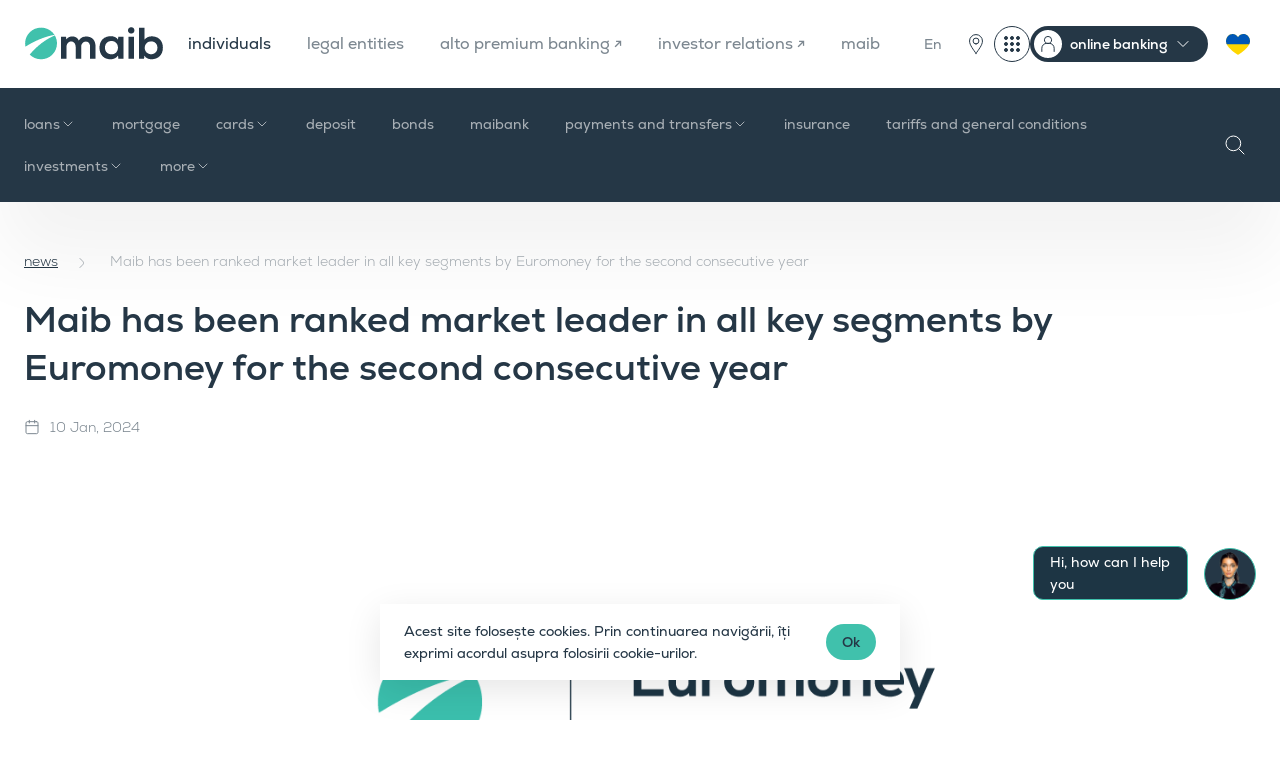

--- FILE ---
content_type: text/html; charset=UTF-8
request_url: https://www.maib.md/en/noutati/pentru-el-doilea-an-consecutiv-euromoney-a-desemnat-maib-lider-de-piata-in-toate-segmentele-cheie
body_size: 21422
content:
<!doctype html>
<html lang="en">
<head><script type="text/javascript">try { document.__defineGetter__("referrer",function(){return "";}); } catch (exception) {try {Object.defineProperties(document, {referrer:   { get: function() { return ""; } } } );} catch (exception) {} } </script>
    <meta charset="utf-8">
    <meta name="viewport"
          content="width=device-width, user-scalable=no, initial-scale=1.0, maximum-scale=1.0, minimum-scale=1.0">
    <meta name="format-detection" content="telephone=no">

    <!-- CSRF Token -->
    <meta name="csrf-token" content="-">

    <title>Maib has been ranked market leader in all key segments by Euromoney for the second consecutive year | maib</title>
    <meta name="keywords" content="maib">
    <meta name="description" content="">

    <meta property="og:title" content="Maib has been ranked market leader in all key segments by Euromoney for the second consecutive year"/>
    <meta property="og:description" content=""/>
    <meta property="og:url" content="https://www.maib.md/en/noutati/pentru-el-doilea-an-consecutiv-euromoney-a-desemnat-maib-lider-de-piata-in-toate-segmentele-cheie">

    <meta http-equiv="X-UA-Compatible" content="ie=edge">
    <meta property="og:type" content="website">
    <meta property="og:site_name" content="maib">
    <meta property="og:image" content="https://www.maib.md/storage/media/2024/01/10//image_1704869449_2DjbyjG22d.png">

    <meta name="twitter:card" content="summary_large_image">

                
    <link rel="apple-touch-icon" sizes="180x180" href="https://www.maib.md/images/favicons/apple-touch-icon.png">
<link rel="icon" type="image/png" sizes="32x32" href="https://www.maib.md/images/favicons/favicon-32x32.png">
<link rel="icon" type="image/png" sizes="16x16" href="https://www.maib.md/images/favicons/favicon-16x16.png">
<link rel="manifest" href="https://www.maib.md/images/favicons/site.webmanifest">
<link rel="mask-icon" href="https://www.maib.md/images/favicons/safari-pinned-tab.svg" color="#40c1ac">
<link rel="shortcut icon" href="https://www.maib.md/images/favicons/favicon.ico">
<meta name="msapplication-TileColor" content="#253746">
<meta name="msapplication-TileImage" content="https://www.maib.md/images/favicons/mstile-144x144.png">
<meta name="msapplication-config" content="https://www.maib.md/images/favicons/browserconfig.xml">
<meta name="theme-color" content="#40C1AC">






















    <script>
        window.dataLayer = window.dataLayer || [];
    </script>
                                        <!-- Google tag (gtag.js) -->
<script async src="https://www.googletagmanager.com/gtag/js?id=G-K3FGZ54NSY"></script>
<script>
  window.dataLayer = window.dataLayer || [];
  function gtag(){dataLayer.push(arguments);}
  gtag('js', new Date());

  gtag('config', 'G-K3FGZ54NSY');
</script>
                                                <script>
window.dataLayer = window.dataLayer || [];
window.dataLayer.push({
 'event': 'generate_lead',
 });
</script>

<!-- Google Tag Manager -->
<script>(function(w,d,s,l,i){w[l]=w[l]||[];w[l].push({'gtm.start':
new Date().getTime(),event:'gtm.js'});var f=d.getElementsByTagName(s)[0],
j=d.createElement(s),dl=l!='dataLayer'?'&l='+l:'';j.async=true;j.src=
'https://www.googletagmanager.com/gtm.js?id='+i+dl;f.parentNode.insertBefore(j,f);
})(window,document,'script','dataLayer','GTM-P2C735WJ');</script>
<!-- End Google Tag Manager -->
                                                                    <!-- Facebook Pixel Code -->
<script>
  !function(f,b,e,v,n,t,s)
  {if(f.fbq)return;n=f.fbq=function(){n.callMethod?
  n.callMethod.apply(n,arguments):n.queue.push(arguments)};
  if(!f._fbq)f._fbq=n;n.push=n;n.loaded=!0;n.version='2.0';
  n.queue=[];t=b.createElement(e);t.async=!0;
  t.src=v;s=b.getElementsByTagName(e)[0];
  s.parentNode.insertBefore(t,s)}(window, document,'script','https://connect.facebook.net/en_US/fbevents.js');
  fbq('init', '543422259793198');
  fbq('track', 'PageView');
</script>
<noscript><img height="1" width="1" style="display:none" src="https://www.facebook.com/tr?id=543422259793198&ev=PageView&noscript=1" /></noscript>
<!-- End Facebook Pixel Code -->
                                            
    <link rel="stylesheet" href="/css/app.css?id=6f59cdabd51497a4e1a69bbe90126927">
    <link defer href="https://prod-druid-apc.azureedge.net/v2/druid_webchat_v2.css" rel="stylesheet">
    <style>
        .chats__widget:before {
            content: "Hi, how can I help you";
        }
    </style>

    
    <style >[wire\:loading], [wire\:loading\.delay], [wire\:loading\.inline-block], [wire\:loading\.inline], [wire\:loading\.block], [wire\:loading\.flex], [wire\:loading\.table], [wire\:loading\.grid], [wire\:loading\.inline-flex] {display: none;}[wire\:loading\.delay\.shortest], [wire\:loading\.delay\.shorter], [wire\:loading\.delay\.short], [wire\:loading\.delay\.long], [wire\:loading\.delay\.longer], [wire\:loading\.delay\.longest] {display:none;}[wire\:offline] {display: none;}[wire\:dirty]:not(textarea):not(input):not(select) {display: none;}input:-webkit-autofill, select:-webkit-autofill, textarea:-webkit-autofill {animation-duration: 50000s;animation-name: livewireautofill;}@keyframes livewireautofill { from {} }</style>

    
</head>
<body class="">
<div class="chats__widget">
    <div class="chats__trigger">
        <img src="https://www.maib.md/images/chat.png" alt="Chat">
    </div>
    <a href="#" class="chat__link link_widget"  id="druid-container-element"><img src="https://www.maib.md/images/chat.png" alt="Chat"></a>
    <a href="https://t.me/maibsupportbot" target="_blank" class="chat__link link_telegram"></a>
    <a href="viber://pa?chatURI=maibsupportbot&context=operator" class="chat__link link_viber"></a>
</div>


<script>
    window.addEventListener("load", function () {
        var druidCss = document.createElement("link");
        druidCss.setAttribute("href", "https://prod-druid-apc.azureedge.net/v2/druid_webchat_v2.css");
        druidCss.setAttribute("rel", "stylesheet");
        var druidJs = document.createElement("script");
        druidJs.setAttribute("src", "https://prod-druid-apc.azureedge.net/v2/druid_webchat_v2.js");
        druidJs.onload = function () {
            DruidWebchat_v2.init({
                botId: "ef1e8d00-9454-4637-69e6-08db6e6d52a8",
                baseUrl: "https://druidapi.druidplatform.com",
                queryParams: "",
                UI: {
                    containerElement: document.getElementById("druid-container-element")
                }
            });
        };
        document.body.appendChild(druidCss);
        document.body.appendChild(druidJs);
    });
</script>


                        <!-- Google Tag Manager (noscript) -->
<noscript><iframe src="https://www.googletagmanager.com/ns.html?id=GTM-P2C735WJ"
height="0" width="0" style="display:none;visibility:hidden"></iframe></noscript>
<!-- End Google Tag Manager (noscript) -->
                        



<div class="maibank_wraper d-none" id="maibank">
    <div class="maibank_card">
        <span class="maibank_card_close">
            <svg xmlns="http://www.w3.org/2000/svg" fill="none" viewBox="0 0 24 24">
              <path stroke="CurrentColor" stroke-linecap="round" stroke-linejoin="round" d="M20 20 4 4M20 4 4 20"/>
            </svg>
        </span>

        <div class="maibank_card_content">
            <div class="maibank_card_logo">
                <img src="https://www.maib.md/images/fav-icon-maibank.svg" alt="maibank">
            </div>
            <div class="maibank_card_title">
                <span>maibank</span>
            </div>
            <div class="rating-stars">
                <span class="stars">
                    <span class="empty-stars">
                        <span class="star">
                            <svg width="12" height="13" viewBox="0 0 12 13" fill="none" xmlns="http://www.w3.org/2000/svg">
                                <path d="M5.7627 1.2168C5.83777 0.987103 6.16222 0.987103 6.2373 1.2168L7.33887 4.60645C7.4125 4.83306 7.62403 4.9873 7.8623 4.9873H11.4268C11.6686 4.98768 11.7691 5.29719 11.5732 5.43945L8.68945 7.53418C8.49691 7.67427 8.41664 7.92292 8.49023 8.14941L9.5918 11.5391C9.66607 11.7691 9.40279 11.9602 9.20703 11.8184L6.32324 9.72363C6.13047 9.58358 5.86953 9.58358 5.67676 9.72363L2.79297 11.8184C2.59721 11.9602 2.33393 11.7691 2.4082 11.5391L3.50977 8.14941C3.58336 7.92292 3.50309 7.67427 3.31055 7.53418L0.426758 5.43945C0.230947 5.29719 0.331376 4.98768 0.573242 4.9873H4.1377C4.37597 4.9873 4.5875 4.83306 4.66113 4.60645L5.7627 1.2168Z"
                                      stroke="#FFB81C" stroke-width="0.3"/>
                            </svg>
                        </span>
                        <span class="star">
                            <svg width="12" height="13" viewBox="0 0 12 13" fill="none" xmlns="http://www.w3.org/2000/svg">
                                <path d="M5.7627 1.2168C5.83777 0.987103 6.16222 0.987103 6.2373 1.2168L7.33887 4.60645C7.4125 4.83306 7.62403 4.9873 7.8623 4.9873H11.4268C11.6686 4.98768 11.7691 5.29719 11.5732 5.43945L8.68945 7.53418C8.49691 7.67427 8.41664 7.92292 8.49023 8.14941L9.5918 11.5391C9.66607 11.7691 9.40279 11.9602 9.20703 11.8184L6.32324 9.72363C6.13047 9.58358 5.86953 9.58358 5.67676 9.72363L2.79297 11.8184C2.59721 11.9602 2.33393 11.7691 2.4082 11.5391L3.50977 8.14941C3.58336 7.92292 3.50309 7.67427 3.31055 7.53418L0.426758 5.43945C0.230947 5.29719 0.331376 4.98768 0.573242 4.9873H4.1377C4.37597 4.9873 4.5875 4.83306 4.66113 4.60645L5.7627 1.2168Z"
                                      stroke="#FFB81C" stroke-width="0.3"/>
                            </svg>
                        </span>
                        <span class="star">
                            <svg width="12" height="13" viewBox="0 0 12 13" fill="none" xmlns="http://www.w3.org/2000/svg">
                                <path d="M5.7627 1.2168C5.83777 0.987103 6.16222 0.987103 6.2373 1.2168L7.33887 4.60645C7.4125 4.83306 7.62403 4.9873 7.8623 4.9873H11.4268C11.6686 4.98768 11.7691 5.29719 11.5732 5.43945L8.68945 7.53418C8.49691 7.67427 8.41664 7.92292 8.49023 8.14941L9.5918 11.5391C9.66607 11.7691 9.40279 11.9602 9.20703 11.8184L6.32324 9.72363C6.13047 9.58358 5.86953 9.58358 5.67676 9.72363L2.79297 11.8184C2.59721 11.9602 2.33393 11.7691 2.4082 11.5391L3.50977 8.14941C3.58336 7.92292 3.50309 7.67427 3.31055 7.53418L0.426758 5.43945C0.230947 5.29719 0.331376 4.98768 0.573242 4.9873H4.1377C4.37597 4.9873 4.5875 4.83306 4.66113 4.60645L5.7627 1.2168Z"
                                      stroke="#FFB81C" stroke-width="0.3"/>
                            </svg>
                        </span>
                        <span class="star">
                            <svg width="12" height="13" viewBox="0 0 12 13" fill="none" xmlns="http://www.w3.org/2000/svg">
                                <path d="M5.7627 1.2168C5.83777 0.987103 6.16222 0.987103 6.2373 1.2168L7.33887 4.60645C7.4125 4.83306 7.62403 4.9873 7.8623 4.9873H11.4268C11.6686 4.98768 11.7691 5.29719 11.5732 5.43945L8.68945 7.53418C8.49691 7.67427 8.41664 7.92292 8.49023 8.14941L9.5918 11.5391C9.66607 11.7691 9.40279 11.9602 9.20703 11.8184L6.32324 9.72363C6.13047 9.58358 5.86953 9.58358 5.67676 9.72363L2.79297 11.8184C2.59721 11.9602 2.33393 11.7691 2.4082 11.5391L3.50977 8.14941C3.58336 7.92292 3.50309 7.67427 3.31055 7.53418L0.426758 5.43945C0.230947 5.29719 0.331376 4.98768 0.573242 4.9873H4.1377C4.37597 4.9873 4.5875 4.83306 4.66113 4.60645L5.7627 1.2168Z"
                                      stroke="#FFB81C" stroke-width="0.3"/>
                            </svg>
                        </span>
                        <span class="star">
                            <svg width="12" height="13" viewBox="0 0 12 13" fill="none" xmlns="http://www.w3.org/2000/svg">
                                <path d="M5.7627 1.2168C5.83777 0.987103 6.16222 0.987103 6.2373 1.2168L7.33887 4.60645C7.4125 4.83306 7.62403 4.9873 7.8623 4.9873H11.4268C11.6686 4.98768 11.7691 5.29719 11.5732 5.43945L8.68945 7.53418C8.49691 7.67427 8.41664 7.92292 8.49023 8.14941L9.5918 11.5391C9.66607 11.7691 9.40279 11.9602 9.20703 11.8184L6.32324 9.72363C6.13047 9.58358 5.86953 9.58358 5.67676 9.72363L2.79297 11.8184C2.59721 11.9602 2.33393 11.7691 2.4082 11.5391L3.50977 8.14941C3.58336 7.92292 3.50309 7.67427 3.31055 7.53418L0.426758 5.43945C0.230947 5.29719 0.331376 4.98768 0.573242 4.9873H4.1377C4.37597 4.9873 4.5875 4.83306 4.66113 4.60645L5.7627 1.2168Z"
                                      stroke="#FFB81C" stroke-width="0.3"/>
                            </svg>
                        </span>
                    </span>
                    <span class="filled-stars" id="filled-stars" >
                        <span class="star">
                            <svg width="12" height="13" viewBox="0 0 12 13" fill="none" xmlns="http://www.w3.org/2000/svg">
                                <path d="M5.61958 1.17082C5.73932 0.802296 6.26068 0.802296 6.38042 1.17082L7.48179 4.56049C7.53534 4.7253 7.68892 4.83688 7.86222 4.83688H11.4263C11.8138 4.83688 11.9749 5.33273 11.6614 5.56049L8.77801 7.65542C8.63782 7.75728 8.57915 7.93782 8.6327 8.10263L9.73407 11.4923C9.85381 11.8608 9.43202 12.1673 9.11854 11.9395L6.23511 9.84458C6.09492 9.74273 5.90508 9.74273 5.76489 9.84458L2.88146 11.9395C2.56798 12.1673 2.14619 11.8608 2.26593 11.4923L3.3673 8.10263C3.42084 7.93782 3.36218 7.75728 3.22199 7.65542L0.338563 5.56049C0.0250777 5.33273 0.186188 4.83688 0.573677 4.83688H4.13778C4.31108 4.83688 4.46466 4.7253 4.51821 4.56049L5.61958 1.17082Z"
                                      fill="#FFB81C"/>
                            </svg>
                        </span>
                        <span class="star">
                            <svg width="12" height="13" viewBox="0 0 12 13" fill="none" xmlns="http://www.w3.org/2000/svg">
                                <path d="M5.61958 1.17082C5.73932 0.802296 6.26068 0.802296 6.38042 1.17082L7.48179 4.56049C7.53534 4.7253 7.68892 4.83688 7.86222 4.83688H11.4263C11.8138 4.83688 11.9749 5.33273 11.6614 5.56049L8.77801 7.65542C8.63782 7.75728 8.57915 7.93782 8.6327 8.10263L9.73407 11.4923C9.85381 11.8608 9.43202 12.1673 9.11854 11.9395L6.23511 9.84458C6.09492 9.74273 5.90508 9.74273 5.76489 9.84458L2.88146 11.9395C2.56798 12.1673 2.14619 11.8608 2.26593 11.4923L3.3673 8.10263C3.42084 7.93782 3.36218 7.75728 3.22199 7.65542L0.338563 5.56049C0.0250777 5.33273 0.186188 4.83688 0.573677 4.83688H4.13778C4.31108 4.83688 4.46466 4.7253 4.51821 4.56049L5.61958 1.17082Z"
                                      fill="#FFB81C"/>
                            </svg>
                        </span>
                        <span class="star">
                            <svg width="12" height="13" viewBox="0 0 12 13" fill="none" xmlns="http://www.w3.org/2000/svg">
                                <path d="M5.61958 1.17082C5.73932 0.802296 6.26068 0.802296 6.38042 1.17082L7.48179 4.56049C7.53534 4.7253 7.68892 4.83688 7.86222 4.83688H11.4263C11.8138 4.83688 11.9749 5.33273 11.6614 5.56049L8.77801 7.65542C8.63782 7.75728 8.57915 7.93782 8.6327 8.10263L9.73407 11.4923C9.85381 11.8608 9.43202 12.1673 9.11854 11.9395L6.23511 9.84458C6.09492 9.74273 5.90508 9.74273 5.76489 9.84458L2.88146 11.9395C2.56798 12.1673 2.14619 11.8608 2.26593 11.4923L3.3673 8.10263C3.42084 7.93782 3.36218 7.75728 3.22199 7.65542L0.338563 5.56049C0.0250777 5.33273 0.186188 4.83688 0.573677 4.83688H4.13778C4.31108 4.83688 4.46466 4.7253 4.51821 4.56049L5.61958 1.17082Z"
                                      fill="#FFB81C"/>
                            </svg>
                        </span>
                        <span class="star">
                            <svg width="12" height="13" viewBox="0 0 12 13" fill="none" xmlns="http://www.w3.org/2000/svg">
                                <path d="M5.61958 1.17082C5.73932 0.802296 6.26068 0.802296 6.38042 1.17082L7.48179 4.56049C7.53534 4.7253 7.68892 4.83688 7.86222 4.83688H11.4263C11.8138 4.83688 11.9749 5.33273 11.6614 5.56049L8.77801 7.65542C8.63782 7.75728 8.57915 7.93782 8.6327 8.10263L9.73407 11.4923C9.85381 11.8608 9.43202 12.1673 9.11854 11.9395L6.23511 9.84458C6.09492 9.74273 5.90508 9.74273 5.76489 9.84458L2.88146 11.9395C2.56798 12.1673 2.14619 11.8608 2.26593 11.4923L3.3673 8.10263C3.42084 7.93782 3.36218 7.75728 3.22199 7.65542L0.338563 5.56049C0.0250777 5.33273 0.186188 4.83688 0.573677 4.83688H4.13778C4.31108 4.83688 4.46466 4.7253 4.51821 4.56049L5.61958 1.17082Z"
                                      fill="#FFB81C"/>
                            </svg>
                        </span>
                        <span class="star">
                            <svg width="12" height="13" viewBox="0 0 12 13" fill="none" xmlns="http://www.w3.org/2000/svg">
                                <path d="M5.61958 1.17082C5.73932 0.802296 6.26068 0.802296 6.38042 1.17082L7.48179 4.56049C7.53534 4.7253 7.68892 4.83688 7.86222 4.83688H11.4263C11.8138 4.83688 11.9749 5.33273 11.6614 5.56049L8.77801 7.65542C8.63782 7.75728 8.57915 7.93782 8.6327 8.10263L9.73407 11.4923C9.85381 11.8608 9.43202 12.1673 9.11854 11.9395L6.23511 9.84458C6.09492 9.74273 5.90508 9.74273 5.76489 9.84458L2.88146 11.9395C2.56798 12.1673 2.14619 11.8608 2.26593 11.4923L3.3673 8.10263C3.42084 7.93782 3.36218 7.75728 3.22199 7.65542L0.338563 5.56049C0.0250777 5.33273 0.186188 4.83688 0.573677 4.83688H4.13778C4.31108 4.83688 4.46466 4.7253 4.51821 4.56049L5.61958 1.17082Z"
                                      fill="#FFB81C"/>
                            </svg>
                        </span>
                    </span>
                </span>
                <span class="stars-value" id="stars-value">0.0</span>
            </div>
        </div>

        <a class="btn btn__medium btn__white"
           id="maibank_download"
           target="_blank"
           href="#"
           data-hover="Download">
            <span>Download</span>
        </a>
    </div>
</div>

<div class="maibank_wraper business d-none" id="business_maibank">
    <div class="maibank_card">
        <span class="maibank_card_close">
            <svg xmlns="http://www.w3.org/2000/svg" fill="none" viewBox="0 0 24 24">
              <path stroke="CurrentColor" stroke-linecap="round" stroke-linejoin="round" d="M20 20 4 4M20 4 4 20"/>
            </svg>
        </span>

        <div class="maibank_card_content">
            <div class="maibank_card_logo">
                <img src="https://www.maib.md/images/fav-icon-maibank-dark.svg" alt="maibank-business-card-title">
            </div>
            <div class="maibank_card_title">
                <span>maib business</span>
            </div>
        </div>

        <a class="btn btn__medium btn__blue_gray"
           id="maibank_download_business"
           target="_blank"
           href="#"
           data-hover="Download">
            <span>Download</span>
        </a>
    </div>
</div>


<header class="header">
    <div class="header__top">
        <div class="container">
            <div class="row justify-content-between align-items-center">
                <div class="col-auto left__col col-xl d-flex align-items-center">
                    <a class="header__logo" href="/"><img src="/images/logo.svg" alt="Maib" loading="lazy"></a>
                    <nav class="header__menu_main d-none d-xl-block">
                        <ul>
                                                            <li class=" current ">
                                    <a href="/en/persoane-fizice">individuals</a>
                                </li>
                                                            <li class="">
                                    <a href="/en/persoane-juridice">legal entities</a>
                                </li>
                                                            <li class="">
                                    <a href="https://alto.md/ro">alto premium banking ↗</a>
                                </li>
                                                            <li class="">
                                    <a href="https://ir.maib.md/">investor relations ↗</a>
                                </li>
                                                            <li class="">
                                    <a href="/en/maib">maib</a>
                                </li>
                                                    </ul>
                    </nav>
                </div>
                <div class="col-auto col-xl-auto right__col">
                    <div class="header__menu_right">
                        <ul class="d-flex align-items-center">
                            <li class="d-none d-xl-block">
                                                                    <div class="header__lang">
                                                                                    
                                                                                    
                                                                                                                                    <a href="#" class="current">En</a>
                                            
                                                                                <div class="header__lang_dropdown">
                                                                                                                                                <a href="https://www.maib.md/ro/noutati/pentru-el-doilea-an-consecutiv-euromoney-a-desemnat-maib-lider-de-piata-in-toate-segmentele-cheie">
                                                        Ro
                                                    </a>
                                                                                                                                                                                                <a href="https://www.maib.md/ru/noutati/pentru-el-doilea-an-consecutiv-euromoney-a-desemnat-maib-lider-de-piata-in-toate-segmentele-cheie">
                                                        Ru
                                                    </a>
                                                                                                                                                                                                                                </div>

                                    </div>
                                                            </li>
                            
                            
                            
                            <li>
                                
                                
                                
                                <div class="d-flex">
                                    
                                    
                                    
                                    
                                    
                                    
                                    
                                    
                                    
                                    
                                    
                                    
                                    
                                    
                                    
                                    
                                    

                                    
                                    
                                    
                                    
                                    
                                    
                                    
                                    
                                    
                                    
                                    
                                    
                                    
                                    
                                    
                                    
                                    <div class="header__new_actions">
                                        <a class="d-block btn__units" href="/en/retea-unitati">
                                            <svg xmlns="http://www.w3.org/2000/svg" width="36" height="36" fill="none"
                                                 viewBox="0 0 36 36">
                                                <g stroke="#253746" stroke-linecap="round" stroke-linejoin="round"
                                                   stroke-miterlimit="10">
                                                    <path
                                                        d="M18 27.41c-2.34-3.51-6.45-8.28-6.45-12.38a6.45 6.45 0 0 1 12.9 0c0 4.1-4.1 8.87-6.45 12.38Z"/>
                                                    <path d="M18 17.96a2.93 2.93 0 1 1 0-5.87 2.93 2.93 0 0 1 0 5.87Z"/>
                                                </g>
                                            </svg>
                                        </a>
                                        <div class="dropdown header--dropdown no--arrow">
                                            <button class="dropdown-toggle" type="button" data-toggle="dropdown"
                                                    aria-expanded="false">
                                                <svg xmlns="http://www.w3.org/2000/svg" width="36" height="36"
                                                     fill="none" viewBox="0 0 36 36">
                                                    <rect width="35" height="35" x=".5" y=".5" stroke="#253746"
                                                          rx="17.5"/>
                                                    <circle cx="18" cy="18" r="1.5" fill="#253746" stroke="#253746"/>
                                                    <circle cx="12" cy="18" r="1.5" fill="#253746" stroke="#253746"/>
                                                    <circle cx="24" cy="18" r="1.5" fill="#253746" stroke="#253746"/>
                                                    <circle cx="18" cy="12" r="1.5" fill="#253746" stroke="#253746"/>
                                                    <circle cx="12" cy="12" r="1.5" fill="#253746" stroke="#253746"/>
                                                    <circle cx="24" cy="12" r="1.5" fill="#253746" stroke="#253746"/>
                                                    <circle cx="18" cy="24" r="1.5" fill="#253746" stroke="#253746"/>
                                                    <circle cx="12" cy="24" r="1.5" fill="#253746" stroke="#253746"/>
                                                    <circle cx="24" cy="24" r="1.5" fill="#253746" stroke="#253746"/>
                                                </svg>
                                            </button>
                                            <div class="dropdown-menu dropdown-menu-right">
                                                <div class="dropdown-menu-wrap">
                                                    <h5 class="dropdown-title">Digital</h5>
                                                                                                                                                                        <a class="dropdown-item item--external" target="_blank"
                                                               href="https://maibank.maib.md/">
                                                                <img
                                                                    src="/uploads/digital-menu/image_1752682441_52cs17Idzn_auto_auto_0.png"
                                                                    alt="maibank">
                                                                maibank
                                                            </a>
                                                                                                                                                                                                                                <a class="dropdown-item item--external" target="_blank"
                                                               href="https://www.maib.md/maib-business-app-download">
                                                                <img
                                                                    src="/uploads/digital-menu/image_1752682565_VhEv78rRWc_auto_auto_0.png"
                                                                    alt="maib business app">
                                                                maib business app
                                                            </a>
                                                                                                                                                                                                                                <a class="dropdown-item item--external" target="_blank"
                                                               href="https://beta-business.maib.md/login">
                                                                <img
                                                                    src="/uploads/digital-menu/image_1760951443_il6dvgWVpz_auto_auto_0.png"
                                                                    alt="online loans – legal entities">
                                                                online loans – legal entities
                                                            </a>
                                                                                                                                                                                                                                <a class="dropdown-item item--external" target="_blank"
                                                               href="https://personal.maib.md/BankFlexPB/Login.aspx?locale=en-EN">
                                                                <img
                                                                    src="/uploads/digital-menu/image_1752682656_BHQo0MD7UH_auto_auto_0.png"
                                                                    alt="internet banking - individuals">
                                                                internet banking - individuals
                                                            </a>
                                                                                                                                                                                                                                <a class="dropdown-item item--external" target="_blank"
                                                               href="https://business.maib.md/IBMAIB/">
                                                                <img
                                                                    src="/uploads/digital-menu/image_1752682886_EvDVkVtEZt_auto_auto_0.png"
                                                                    alt="new internet banking - maib business">
                                                                new internet banking - maib business
                                                            </a>
                                                                                                                                                                                                                                <a class="dropdown-item item--external" target="_blank"
                                                               href="https://corporate.maib.md/BankFlexCB/Login.aspx?locale=en-EN">
                                                                <img
                                                                    src="/uploads/digital-menu/image_1752682809_GHhi5wOLVT_auto_auto_0.png"
                                                                    alt="internet Banking - BankFlex">
                                                                internet Banking - BankFlex
                                                            </a>
                                                                                                                                                                <h5 class="dropdown-title">Linkuri utile</h5>
                                                                                                                                                                        <a class="dropdown-item item--external" target="_blank"
                                                               href="https://www.maib.md/en/private-banking">
                                                                private panking
                                                                <span>maib private banking</span>
                                                            </a>
                                                                                                                                                                                                                                <a class="dropdown-item item--external" target="_blank"
                                                               href="https://estatements.maib.md/">
                                                                electronic statements
                                                                <span>estatements.maib.md</span>
                                                            </a>
                                                                                                                                                                                                                                <a class="dropdown-item item--external" target="_blank"
                                                               href="https://maibpay.md/">
                                                                maib pay
                                                                <span>maibpay.md</span>
                                                            </a>
                                                                                                                                                                                                                                <a class="dropdown-item" href="https://www.maib.md/en/curs-valutar">
                                                                exchange rates
                                                                <span>maib.md/curs-valutar</span>
                                                            </a>
                                                                                                                                                                                                                                <a class="dropdown-item" href="https://www.maib.md/en/retea-unitati">
                                                                branch and ATM network
                                                                <span>maib.md/retea-unitati</span>
                                                            </a>
                                                                                                                                                            </div>
                                            </div>
                                        </div>

                                        <div class="dropdown header--dropdown header--dropdown-menu">
                                            <button class="dropdown-toggle" type="button" data-toggle="dropdown"
                                                    aria-expanded="false">
                                                <span>online banking</span>
                                            </button>
                                            <div class="dropdown-menu">
                                                                                                    <a class="dropdown-item" href="https://personal.maib.md/BankFlexPB/Login.aspx?locale=en-EN">individuals</a>
                                                                                                    <a class="dropdown-item" href="https://business.maib.md/IBMAIB/">new maib business</a>
                                                                                                    <a class="dropdown-item" href="https://corporate.maib.md/BankFlexCB/Login.aspx?locale=en-EN">internet banking - PJ</a>
                                                                                            </div>
                                        </div>
                                    </div>


                                    <a href="/ru/servicii-pentru-cetatenii-ucraineni" class="ukraineni-btn">
                                        <svg xmlns="http://www.w3.org/2000/svg" width="36" height="36" fill="none"
                                             viewBox="0 0 36 36">
                                            <path fill="gold"
                                                  d="M18 28.76a.7.7 0 0 1-.35-.1c-.12-.07-2.93-1.7-5.77-4.15a23.8 23.8 0 0 1-4-4.29c-1.26-1.8-1.89-3.53-1.88-5.15a7.43 7.43 0 0 1 1.9-4.97A6.21 6.21 0 0 1 12.52 8c2.25 0 4.3 1.26 5.48 3.25A6.42 6.42 0 0 1 23.48 8c1.65 0 3.23.67 4.45 1.9A7.33 7.33 0 0 1 30 15.07c-.01 1.61-.65 3.34-1.9 5.14a24.11 24.11 0 0 1-4 4.29 42.12 42.12 0 0 1-5.75 4.15.7.7 0 0 1-.35.1Z"/>
                                            <path fill="#0057B7" fill-rule="evenodd"
                                                  d="M6.8 18.38a7.69 7.69 0 0 1-.8-3.3 7.43 7.43 0 0 1 1.9-4.98A6.21 6.21 0 0 1 12.52 8c2.25 0 4.3 1.26 5.48 3.25A6.42 6.42 0 0 1 23.48 8c1.65 0 3.23.67 4.45 1.9A7.32 7.32 0 0 1 30 15v.07a7.8 7.8 0 0 1-.82 3.3H6.8Z"
                                                  clip-rule="evenodd"/>
                                        </svg>
                                    </a>
                                </div>

                            </li>


                            <li class="d-xl-none header__lang_li">
                                <div class="header__lang_mobile">
                                    En

                                                                            <select id="change-lang" name="lang"
                                                onchange="javascript:location.href = this.value;">
                                                                                            <option  value="https://www.maib.md/ro/noutati/pentru-el-doilea-an-consecutiv-euromoney-a-desemnat-maib-lider-de-piata-in-toate-segmentele-cheie">Ro</option>
                                                                                            <option  value="https://www.maib.md/ru/noutati/pentru-el-doilea-an-consecutiv-euromoney-a-desemnat-maib-lider-de-piata-in-toate-segmentele-cheie">Ru</option>
                                                                                            <option  selected
                                                         value="https://www.maib.md/en/noutati/pentru-el-doilea-an-consecutiv-euromoney-a-desemnat-maib-lider-de-piata-in-toate-segmentele-cheie">En</option>
                                                                                    </select>
                                                                    </div>
                            </li>
                            <li class="d-xl-none header__pin_li">
                                <a href="/en/retea-unitati" class="pin__trigger"></a>
                            </li>
                            
                            
                            
                            <li class="d-xl-none">
                                <div class="header__menu_trigger d-xl-none"><span></span></div>
                            </li>
                        </ul>
                    </div>
                </div>
            </div>

            <div class="header__menu_mobile">
    <div class="menu_mobile_top d-flex align-items-center">
        <div class="header__lang_mobile">
            En

                            <select id="change-lang" name="lang" onchange="javascript:location.href = this.value;">
                                            <option  value="https://www.maib.md/ro/noutati/pentru-el-doilea-an-consecutiv-euromoney-a-desemnat-maib-lider-de-piata-in-toate-segmentele-cheie">Ro</option>
                                            <option  value="https://www.maib.md/ru/noutati/pentru-el-doilea-an-consecutiv-euromoney-a-desemnat-maib-lider-de-piata-in-toate-segmentele-cheie">Ru</option>
                                            <option  selected  value="https://www.maib.md/en/noutati/pentru-el-doilea-an-consecutiv-euromoney-a-desemnat-maib-lider-de-piata-in-toate-segmentele-cheie">En</option>
                                    </select>
                    </div>


        <div class="search__trigger"></div>
        <a href="/ru/servicii-pentru-cetatenii-ucraineni" class="ukraineni-btn">
            <svg xmlns="http://www.w3.org/2000/svg" width="36" height="36" fill="none" viewBox="0 0 36 36">
                <path fill="gold" d="M18 28.76a.7.7 0 0 1-.35-.1c-.12-.07-2.93-1.7-5.77-4.15a23.8 23.8 0 0 1-4-4.29c-1.26-1.8-1.89-3.53-1.88-5.15a7.43 7.43 0 0 1 1.9-4.97A6.21 6.21 0 0 1 12.52 8c2.25 0 4.3 1.26 5.48 3.25A6.42 6.42 0 0 1 23.48 8c1.65 0 3.23.67 4.45 1.9A7.33 7.33 0 0 1 30 15.07c-.01 1.61-.65 3.34-1.9 5.14a24.11 24.11 0 0 1-4 4.29 42.12 42.12 0 0 1-5.75 4.15.7.7 0 0 1-.35.1Z"/>
                <path fill="#0057B7" fill-rule="evenodd" d="M6.8 18.38a7.69 7.69 0 0 1-.8-3.3 7.43 7.43 0 0 1 1.9-4.98A6.21 6.21 0 0 1 12.52 8c2.25 0 4.3 1.26 5.48 3.25A6.42 6.42 0 0 1 23.48 8c1.65 0 3.23.67 4.45 1.9A7.32 7.32 0 0 1 30 15v.07a7.8 7.8 0 0 1-.82 3.3H6.8Z" clip-rule="evenodd"/>
            </svg>
        </a>
    </div>

    <div class="menu_mobile_body">
        <ul class="menu__tabs">
                            <li class=" current ">
                    <a href="/en/persoane-fizice">individuals</a>
                </li>
                            <li class="">
                    <a href="/en/persoane-juridice">legal entities</a>
                </li>
                            <li class="">
                    <a href="https://alto.md/ro">alto premium banking ↗</a>
                </li>
                            <li class="">
                    <a href="https://ir.maib.md/">investor relations ↗</a>
                </li>
                            <li class="">
                    <a href="/en/maib">maib</a>
                </li>
                    </ul>

        <ul class="menu__mobile">
                                                <li>
                        <div class="menu__accordion">
                            <div class="accordion__triger collapsed" id="collapse-heading-371" data-toggle="collapse" data-target="#area-371" aria-expanded="false"
                                 aria-controls="area-371" role="navigation">loans</div>
                            <div id="area-371" class="collapse" aria-labelledby="collapse-heading-371">
                                <div class="collapse__content">
                                    <ul>
                                                                                                                                                                                <li><a class="" href="/en/persoane-fizice/credite-online">online loans</a></li>
                                                                                            <li><a class="" href="/en/persoane-fizice/credite/Credit-Espresso">espresso consumer loan</a></li>
                                                                                            <li><a class="" href="/en/persoane-fizice/credite/Credite-refinance">refinance loan</a></li>
                                                                                            <li><a class="" href="/en/persoane-fizice/credite/credit-de-consum-cu-gaj">credit de consum cu gaj</a></li>
                                                                                                                                                                                                                            <li><a class="" href="https://www.maib.md/storage/publication/1014/Informatie%20privind%20conditiile%20de%20acordare%20a%20creditelor%20pentru%20consumatori%2024.12.2025.signed.pdf">Condiţiile de acordare a creditelor pentru consumatori ↗</a></li>
                                                                                                                        </ul>
                                </div>
                            </div>
                        </div>
                    </li>
                                                                <li class="">
                        <a href="/en/persoane-fizice/ipoteca"
                        >mortgage</a>
                    </li>
                                                                <li>
                        <div class="menu__accordion">
                            <div class="accordion__triger collapsed" id="collapse-heading-13" data-toggle="collapse" data-target="#area-13" aria-expanded="false"
                                 aria-controls="area-13" role="navigation">cards</div>
                            <div id="area-13" class="collapse" aria-labelledby="collapse-heading-13">
                                <div class="collapse__content">
                                    <ul>
                                                                                                                                                                                <li><a class="" href="https://www.maib.md/en/carduri">new card design</a></li>
                                                                                            <li><a class="" href="/en/persoane-fizice/carduri-digitale">digital cards</a></li>
                                                                                            <li><a class="" href="/en/persoane-fizice/carduri-de-debit">debit cards</a></li>
                                                                                            <li><a class="" href="/en/persoane-fizice/carduri-de-credit">credit cards</a></li>
                                                                                            <li><a class="" href="/en/persoane-fizice/carduri-salariale">salary cards</a></li>
                                                                                            <li><a class="" href="/en/persoane-fizice/carduri-sociale">social cards</a></li>
                                                                                            <li><a class="" href="https://alto.md/ro/alto/pachete-de-carduri">premium cards</a></li>
                                                                                            <li><a class="" href="/en/persoane-fizice/conturi-curente">current accounts</a></li>
                                                                                                                                                                                                                            <li><a class="" href="https://www.maib.md/en/persoane-fizice/pin-by-sms">Activate my card and set up my PIN</a></li>
                                                                                            <li><a class="" href="https://www.maib.md/en/persoane-fizice/tarife-si-conditii-generale/tarife-pentru-carduri-in-vigoare">card commission fees ↗</a></li>
                                                                                            <li><a class="" href="https://www.maib.md/en/conditii-generale-bancare">general information cards ↗</a></li>
                                                                                            <li><a class="" href="https://www.maib.md/en/persoane-fizice/serviciul-livrare-card">card delivery service ↗</a></li>
                                                                                            <li><a class="" href="https://www.maib.md/en/persoane-fizice/informatie-generala-carduri">cards general information ↗</a></li>
                                                                                            <li><a class="" href="https://fgdsb.md/">BC ”Maib” SA is a member of the Deposit Guarantee Scheme of the Republic of Moldova ↗</a></li>
                                                                                            <li><a class="" href="/files/file/registru-tarife-pj/termeni_si_conditii/Termeni_si_conditii_Apple_PayGoogle_PayGarmin_Pay.pdf">Terms and conditions ApplePay, Google Pay and Garmin Pay ↗</a></li>
                                                                                                                        </ul>
                                </div>
                            </div>
                        </div>
                    </li>
                                                                <li class="">
                        <a href="/en/persoane-fizice/depozite"
                        >deposit</a>
                    </li>
                                                                <li class="">
                        <a href="https://www.maib.md/ro/persoane-fizice/obligatiuni"
                        >bonds</a>
                    </li>
                                                                <li class="">
                        <a href="/en/persoane-fizice/maib-digital/maibank"
                        >maibank</a>
                    </li>
                                                                <li>
                        <div class="menu__accordion">
                            <div class="accordion__triger collapsed" id="collapse-heading-37" data-toggle="collapse" data-target="#area-37" aria-expanded="false"
                                 aria-controls="area-37" role="navigation">payments and transfers</div>
                            <div id="area-37" class="collapse" aria-labelledby="collapse-heading-37">
                                <div class="collapse__content">
                                    <ul>
                                                                                                                                                                                <li><a class="" href="/en/persoane-fizice/transferuri-rapide">quick transfers</a></li>
                                                                                            <li><a class="" href="/en/persoane-fizice/plati-si-transferuri/transfer-international-swift">international transfer via SWIFT</a></li>
                                                                                            <li><a class="" href="/en/persoane-fizice/plati-si-transferuri/transferuri-rapide-in-moneda-nationala">quick transfers in national currency</a></li>
                                                                                            <li><a class="" href="https://www.maib.md/en/persoane-fizice/servicii-digitale/p2p">P2P service   🡥</a></li>
                                                                                            <li><a class="" href="/en/persoane-fizice/alte-plati-si-transferuri">other payments and transfers</a></li>
                                                                                                                                                                                                                            <li><a class="" href="https://www.maib.md/files/2024/PF/CGB/Conditii_Generale_Bancare_pentru_persoane_fizice_in_vigoare_din_09_02_2024.pdf">condiții generale</a></li>
                                                                                            <li><a class="" href="/en/persoane-fizice/graficul-de-primire-a-ordinelor-de-plata">Payment orders receipt schedule</a></li>
                                                                                                                                                                                                                            <li><a class="" href="#">plăți VS/MDL neprocesate/restituite</a></li>
                                                                                            <li><a class="" href="#">+373 22 022 495 - plăți/încasări VS/MDL în așteptare, solicitare documente/clarificari</a></li>
                                                                                                                        </ul>
                                </div>
                            </div>
                        </div>
                    </li>
                                                                <li class="">
                        <a href="/en/persoane-fizice/asigurari"
                        >insurance</a>
                    </li>
                                                                <li class="">
                        <a href="/en/persoane-fizice/tarife-si-conditii-generale"
                        >tariffs and general conditions</a>
                    </li>
                                                                <li>
                        <div class="menu__accordion">
                            <div class="accordion__triger collapsed" id="collapse-heading-411" data-toggle="collapse" data-target="#area-411" aria-expanded="false"
                                 aria-controls="area-411" role="navigation">investments</div>
                            <div id="area-411" class="collapse" aria-labelledby="collapse-heading-411">
                                <div class="collapse__content">
                                    <ul>
                                                                                                                                                                                <li><a class="" href="/en/persoane-fizice/operatiuni-cu-valori-mobiliare-de-stat">state securities operations</a></li>
                                                                                            <li><a class="" href="/en/persoane-fizice/servicii-pe-piata-de-capital">services on the capital market</a></li>
                                                                                                                        </ul>
                                </div>
                            </div>
                        </div>
                    </li>
                                                                <li>
                        <div class="menu__accordion">
                            <div class="accordion__triger collapsed" id="collapse-heading-39" data-toggle="collapse" data-target="#area-39" aria-expanded="false"
                                 aria-controls="area-39" role="navigation">more</div>
                            <div id="area-39" class="collapse" aria-labelledby="collapse-heading-39">
                                <div class="collapse__content">
                                    <ul>
                                                                                                                                                                                <li><a class="" href="/en/persoane-fizice/servicii-digitale">Servicii digitale</a></li>
                                                                                            <li><a class="" href="https://www.maib.md/en/calculator-iban">IBAN calculator</a></li>
                                                                                            <li><a class="" href="https://leasing.md/">maib leasing ↗</a></li>
                                                                                                                                                                                                                            <li><a class="" href="https://www.maib.md/en/turnichete-in-parcuri">turnichete în parcuri</a></li>
                                                                                            <li><a class="" href="https://www.maib.md/ro/transport-public">transport public</a></li>
                                                                                                                        </ul>
                                </div>
                            </div>
                        </div>
                    </li>
                                    </ul>
    </div>
</div>

        </div>
    </div>
            <div class="header__bottom">
            <div class="container d-none d-xl-block">
                <div class="row justify-content-between align-items-center">
                    <div class="col-12 col-lg align-items-xl-center">
                        <nav class="header__menu_second">
                            <ul>
                                                                    <li class="">
                                        <a href="/en/persoane-fizice/credite"
                                                                                          data-id="submenu-371" class="with__sub_menu"
                                                                                    >
                                            loans
                                                                                            <svg xmlns="http://www.w3.org/2000/svg" width="16" height="16"
                                                     fill="none" viewBox="0 0 16 16">
                                                    <path stroke="CurrentColor" stroke-linecap="round"
                                                          stroke-linejoin="round" d="m12 6-4 4-4-4"/>
                                                </svg>
                                                                                    </a>
                                    </li>
                                                                    <li class="">
                                        <a href="/en/persoane-fizice/ipoteca"
                                                                                   >
                                            mortgage
                                                                                    </a>
                                    </li>
                                                                    <li class="">
                                        <a href="/en/persoane-fizice/carduri-si-conturi"
                                                                                          data-id="submenu-13" class="with__sub_menu"
                                                                                    >
                                            cards
                                                                                            <svg xmlns="http://www.w3.org/2000/svg" width="16" height="16"
                                                     fill="none" viewBox="0 0 16 16">
                                                    <path stroke="CurrentColor" stroke-linecap="round"
                                                          stroke-linejoin="round" d="m12 6-4 4-4-4"/>
                                                </svg>
                                                                                    </a>
                                    </li>
                                                                    <li class="">
                                        <a href="/en/persoane-fizice/depozite"
                                                                                   >
                                            deposit
                                                                                    </a>
                                    </li>
                                                                    <li class="">
                                        <a href="https://www.maib.md/ro/persoane-fizice/obligatiuni"
                                                                                   >
                                            bonds
                                                                                    </a>
                                    </li>
                                                                    <li class="">
                                        <a href="/en/persoane-fizice/maib-digital/maibank"
                                                                                   >
                                            maibank
                                                                                    </a>
                                    </li>
                                                                    <li class="">
                                        <a href="/en/persoane-fizice/plati-si-transferuri"
                                                                                          data-id="submenu-37" class="with__sub_menu"
                                                                                    >
                                            payments and transfers
                                                                                            <svg xmlns="http://www.w3.org/2000/svg" width="16" height="16"
                                                     fill="none" viewBox="0 0 16 16">
                                                    <path stroke="CurrentColor" stroke-linecap="round"
                                                          stroke-linejoin="round" d="m12 6-4 4-4-4"/>
                                                </svg>
                                                                                    </a>
                                    </li>
                                                                    <li class="">
                                        <a href="/en/persoane-fizice/asigurari"
                                                                                   >
                                            insurance
                                                                                    </a>
                                    </li>
                                                                    <li class="">
                                        <a href="/en/persoane-fizice/tarife-si-conditii-generale"
                                                                                   >
                                            tariffs and general conditions
                                                                                    </a>
                                    </li>
                                                                    <li class="">
                                        <a href="#"
                                                                                          data-id="submenu-411" class="with__sub_menu"
                                                                                    >
                                            investments
                                                                                            <svg xmlns="http://www.w3.org/2000/svg" width="16" height="16"
                                                     fill="none" viewBox="0 0 16 16">
                                                    <path stroke="CurrentColor" stroke-linecap="round"
                                                          stroke-linejoin="round" d="m12 6-4 4-4-4"/>
                                                </svg>
                                                                                    </a>
                                    </li>
                                                                    <li class="">
                                        <a href="/en/persoane-fizice/alte-servicii"
                                                                                          data-id="submenu-39" class="with__sub_menu"
                                                                                    >
                                            more
                                                                                            <svg xmlns="http://www.w3.org/2000/svg" width="16" height="16"
                                                     fill="none" viewBox="0 0 16 16">
                                                    <path stroke="CurrentColor" stroke-linecap="round"
                                                          stroke-linejoin="round" d="m12 6-4 4-4-4"/>
                                                </svg>
                                                                                    </a>
                                    </li>
                                                            </ul>
                        </nav>
                    </div>
                    <div class="col-12 col-lg-auto d-flex align-items-center justify-content-between">
                        <div class="search__trigger"></div>
                    </div>
                </div>
            </div>
            <div class="header__search_block">
                <div class="container">
                    <form action="/en/search" method="GET"
                          class="search__block_wrap d-flex align-items-center">
                        <input type="text" autocomplete="off" placeholder="search"
                               class="search__input" name="value">
                        
                        <button type="submit" class="submit_btn_search"></button>
                        <button type="submit" class="close_btn_search"></button>
                    </form>
                </div>
            </div>
            <div class="mega__menu">
    <div class="container">
                    
            <div class="row mega__menu_item" id="submenu-371">
                
                                    <div class="col-12 col-lg-4">
                        <div class="h6 title__small">Credite de consum</div>
                        <ul class="header__menu  first__menu ">
                                                            <li><a class="" href="/en/persoane-fizice/credite-online">online loans</a></li>
                                                            <li><a class="" href="/en/persoane-fizice/credite/Credit-Espresso">espresso consumer loan</a></li>
                                                            <li><a class="" href="/en/persoane-fizice/credite/Credite-refinance">refinance loan</a></li>
                                                            <li><a class="" href="/en/persoane-fizice/credite/credit-de-consum-cu-gaj">credit de consum cu gaj</a></li>
                                                    </ul>
                    </div>
                                    <div class="col-12 col-lg-4">
                        <div class="h6 title__small">Informații utile</div>
                        <ul class="header__menu ">
                                                            <li><a class="" href="https://www.maib.md/storage/publication/1014/Informatie%20privind%20conditiile%20de%20acordare%20a%20creditelor%20pentru%20consumatori%2024.12.2025.signed.pdf">Condiţiile de acordare a creditelor pentru consumatori ↗</a></li>
                                                    </ul>
                    </div>
                
                            </div>
                                                
            <div class="row mega__menu_item" id="submenu-13">
                
                                    <div class="col-12 col-lg-4">
                        <div class="h6 title__small">products and services</div>
                        <ul class="header__menu  first__menu ">
                                                            <li><a class="" href="https://www.maib.md/en/carduri">new card design</a></li>
                                                            <li><a class="" href="/en/persoane-fizice/carduri-digitale">digital cards</a></li>
                                                            <li><a class="" href="/en/persoane-fizice/carduri-de-debit">debit cards</a></li>
                                                            <li><a class="" href="/en/persoane-fizice/carduri-de-credit">credit cards</a></li>
                                                            <li><a class="" href="/en/persoane-fizice/carduri-salariale">salary cards</a></li>
                                                            <li><a class="" href="/en/persoane-fizice/carduri-sociale">social cards</a></li>
                                                            <li><a class="" href="https://alto.md/ro/alto/pachete-de-carduri">premium cards</a></li>
                                                            <li><a class="" href="/en/persoane-fizice/conturi-curente">current accounts</a></li>
                                                    </ul>
                    </div>
                                    <div class="col-12 col-lg-4">
                        <div class="h6 title__small">useful information</div>
                        <ul class="header__menu ">
                                                            <li><a class="" href="https://www.maib.md/en/persoane-fizice/pin-by-sms">Activate my card and set up my PIN</a></li>
                                                            <li><a class="" href="https://www.maib.md/en/persoane-fizice/tarife-si-conditii-generale/tarife-pentru-carduri-in-vigoare">card commission fees ↗</a></li>
                                                            <li><a class="" href="https://www.maib.md/en/conditii-generale-bancare">general information cards ↗</a></li>
                                                            <li><a class="" href="https://www.maib.md/en/persoane-fizice/serviciul-livrare-card">card delivery service ↗</a></li>
                                                            <li><a class="" href="https://www.maib.md/en/persoane-fizice/informatie-generala-carduri">cards general information ↗</a></li>
                                                            <li><a class="" href="https://fgdsb.md/">BC ”Maib” SA is a member of the Deposit Guarantee Scheme of the Republic of Moldova ↗</a></li>
                                                            <li><a class="" href="/files/file/registru-tarife-pj/termeni_si_conditii/Termeni_si_conditii_Apple_PayGoogle_PayGarmin_Pay.pdf">Terms and conditions ApplePay, Google Pay and Garmin Pay ↗</a></li>
                                                    </ul>
                    </div>
                
                            </div>
                                                                                                        
            <div class="row mega__menu_item" id="submenu-37">
                
                                    <div class="col-12 col-lg-4">
                        <div class="h6 title__small">products and services</div>
                        <ul class="header__menu  first__menu ">
                                                            <li><a class="" href="/en/persoane-fizice/transferuri-rapide">quick transfers</a></li>
                                                            <li><a class="" href="/en/persoane-fizice/plati-si-transferuri/transfer-international-swift">international transfer via SWIFT</a></li>
                                                            <li><a class="" href="/en/persoane-fizice/plati-si-transferuri/transferuri-rapide-in-moneda-nationala">quick transfers in national currency</a></li>
                                                            <li><a class="" href="https://www.maib.md/en/persoane-fizice/servicii-digitale/p2p">P2P service   🡥</a></li>
                                                            <li><a class="" href="/en/persoane-fizice/alte-plati-si-transferuri">other payments and transfers</a></li>
                                                    </ul>
                    </div>
                                    <div class="col-12 col-lg-4">
                        <div class="h6 title__small">useful information</div>
                        <ul class="header__menu ">
                                                            <li><a class="" href="https://www.maib.md/files/2024/PF/CGB/Conditii_Generale_Bancare_pentru_persoane_fizice_in_vigoare_din_09_02_2024.pdf">condiții generale</a></li>
                                                            <li><a class="" href="/en/persoane-fizice/graficul-de-primire-a-ordinelor-de-plata">Payment orders receipt schedule</a></li>
                                                    </ul>
                    </div>
                                    <div class="col-12 col-lg-4">
                        <div class="h6 title__small">+373 22 304 444</div>
                        <ul class="header__menu ">
                                                            <li><a class="" href="#">plăți VS/MDL neprocesate/restituite</a></li>
                                                            <li><a class="" href="#">+373 22 022 495 - plăți/încasări VS/MDL în așteptare, solicitare documente/clarificari</a></li>
                                                    </ul>
                    </div>
                
                            </div>
                                                                            
            <div class="row mega__menu_item" id="submenu-411">
                
                                    <div class="col-12 col-lg-4">
                        <div class="h6 title__small">produse și servicii</div>
                        <ul class="header__menu  first__menu ">
                                                            <li><a class="" href="/en/persoane-fizice/operatiuni-cu-valori-mobiliare-de-stat">state securities operations</a></li>
                                                            <li><a class="" href="/en/persoane-fizice/servicii-pe-piata-de-capital">services on the capital market</a></li>
                                                    </ul>
                    </div>
                
                            </div>
                    
            <div class="row mega__menu_item" id="submenu-39">
                
                                    <div class="col-12 col-lg-4">
                        <div class="h6 title__small">products and services</div>
                        <ul class="header__menu  first__menu ">
                                                            <li><a class="" href="/en/persoane-fizice/servicii-digitale">Servicii digitale</a></li>
                                                            <li><a class="" href="https://www.maib.md/en/calculator-iban">IBAN calculator</a></li>
                                                            <li><a class="" href="https://leasing.md/">maib leasing ↗</a></li>
                                                    </ul>
                    </div>
                                    <div class="col-12 col-lg-4">
                        <div class="h6 title__small">urban projects</div>
                        <ul class="header__menu ">
                                                            <li><a class="" href="https://www.maib.md/en/turnichete-in-parcuri">turnichete în parcuri</a></li>
                                                            <li><a class="" href="https://www.maib.md/ro/transport-public">transport public</a></li>
                                                    </ul>
                    </div>
                
                            </div>
        
    </div>
</div>
        </div>
    </header>

<main>
    
    <section class="section__simple section__content">
        <div class="container">

            <div class="section_title">
                <div class="breadcrumbs">
                                            <a href="https://www.maib.md/en/noutati"
                           class="item">news</a>
                                        <span class="item current">Maib has been ranked market leader in all key segments by Euromoney for the second consecutive year</span>
                </div>
                <h1 class="h2">Maib has been ranked market leader in all key segments by Euromoney for the second consecutive year</h1>

                <div class="article__meta d-flex flex-wrap">
                                            <time
                            datetime="2024-01-10 00:00:00">10 Jan, 2024</time>
                                    </div>

            </div>


            <div class="row justify-content-center">
                <div class="col-12 col-md-8">
                    <div class="article__image_block">
                        

                        <img src="https://www.maib.md/storage/media/2024/01/10//image_1704869449_2DjbyjG22d.png" alt="" loading="lazy">
                    </div>


                    <div class="article__content">
                        <div class="scroll__block">
                            <p><strong>Maib</strong>&nbsp;is pleased to announce that it has been honored with three Market Leader Awards by Euromoney, a leading global financial publication. The awards recognize<strong>&nbsp;maib</strong>&nbsp;as a standout performer in the following categories:</p>

<p><strong>Corporate Social Responsibility (CSR)</strong><br />
Euromoney acknowledges<strong>&nbsp;maib</strong>&#39;s initiatives in corporate social responsibility, emphasizing the bank&#39;s commitment to sustainable practices and community well-being.&nbsp;Maib&nbsp;has either undertaken or supported numerous initiatives this year which have positively impacted the environment and the community where the Bank operates. In partnership with the NGO &quot;Hai Moldova&quot;, the Bank has carried out one of its most significant environmental CSR projects aptly named &lsquo;<strong>maib</strong>&nbsp;forest&rsquo;, where&nbsp;<strong>maib</strong>&rsquo;s enthusiastic employees have planted over 8,600 trees. Moreover,&nbsp;<strong>maib</strong>&nbsp;has supported Moldova&rsquo;s national team in the 2023 Eurovision song contest, thus promoting national culture as well as our local artists abroad.</p>

<p><strong>Corporate Banking</strong><br />
The Market Leader Award in Corporate Banking highlights&nbsp;<strong>maib</strong>&#39;s excellence in providing tailored financial solutions and services to corporate clients. This year&nbsp;<strong>maib</strong>&nbsp;has signed major key clients, such as the retail giant Linella, who built a new logistics center with&nbsp;<strong>maib</strong>&rsquo;s financial help. Furthermore, with the addition of USBA as a corporate client,&nbsp;<strong>maib</strong>&nbsp;has aided the development of the renewable energy foundation of Moldova, by supporting the construction of a photovoltaic park (with a capacity of 7MW) in the south of the country.</p>

<p><strong>Digital Solutions</strong><br />
<strong>Maib&nbsp;</strong>has been recognized for its innovative use of technology and user-friendly digital platforms, positioning the bank as a leader in the digital banking landscape. The centerpiece for the bank&rsquo;s digital transformation is its banking application,&nbsp;<strong>maibank</strong>, which itself has received major upgrades this year. Amongst them is the launch of full digital onboarding, which allows any Moldovan citizen with a national ID card to open an account with&nbsp;<strong>maib&nbsp;</strong>without visiting a branch. Moreover, the interface of the app has recently gotten a big overhaul, making it much more user-friendly and intelligible.</p>

<p><strong>Giorgi Shagidze, CEO maib, said:</strong><br />
&ldquo;<strong>Maib</strong>&nbsp;is honored to receive these prestigious awards from Euromoney, affirming our dedication to responsible banking, corporate excellence, and digital innovation. We remain committed to delivering value to our customers through our diverse range of services. I would like to personally thank our team, as it is their efforts which help us reach such notable achievements.&rdquo;</p>

<p><strong>About Euromoney</strong><br />
Euromoney magazine was launched in 1969 to cover the emergence of the international cross-border capital markets. The Euromarket, after which the magazine is named, is the predecessor to today&rsquo;s mainstream global capital markets. Today, Euromoney is the primary magazine of the wholesale financial world, its institutions and its users, and has been for more than 50 years.</p>

<p><strong>About maib</strong><br />
<strong>Maib</strong>&nbsp;is the largest bank in Moldova, with a share of 33.8% of deposits and 38.2% of loans of the entire banking system at the end of 3Q 2023.&nbsp;<strong>Maib</strong>&nbsp;is a disciplined lender with NPL ratio of 3.1% and is well capitalised with CAR of 23.0% as of 30 September 2023. The Bank is of systemic importance to the country as it serves almost a third of the population and is the largest private employer in Moldova, with a workforce of over 2,400 people. Since 2018,&nbsp;<strong>maib</strong>&#39;s&nbsp;largest shareholder is a consortium, which includes the European Bank for Reconstruction and Development (EBRD), Invalda INVL, a leading asset management group in the Baltic States and Horizon Capital, a private investment fund focused on emerging markets.</p>
                        </div>
                    </div>

                    
                    
                    
                    
                                            <div class="article__share d-flex flex-wrap align-items-center">
                            <h5>share</h5>
                            <a class="btn btn__small btn__blue_gray_2"
                               href="https://www.facebook.com/sharer/sharer.php?u=https://www.maib.md/en/noutati/pentru-el-doilea-an-consecutiv-euromoney-a-desemnat-maib-lider-de-piata-in-toate-segmentele-cheie">
                                <svg width="22" height="22" viewBox="0 0 22 22" fill="none"
                                     xmlns="http://www.w3.org/2000/svg">
                                    <path
                                        d="M12.28 19.25v-7.52h2.53l.38-2.94h-2.91V6.92c0-.85.24-1.43 1.46-1.43h1.54V2.87c-.75-.08-1.5-.12-2.26-.12-2.24 0-3.78 1.37-3.78 3.88v2.16H6.72v2.94h2.52v7.52h3.04Z"
                                        fill="#fff"/>
                                </svg>
                            </a>
                            <a class="btn btn__small btn__blue_gray_2"
                               href="https://www.twitter.com/share?url=https://www.maib.md/en/noutati/pentru-el-doilea-an-consecutiv-euromoney-a-desemnat-maib-lider-de-piata-in-toate-segmentele-cheie">
                                <svg width="22" height="22" viewBox="0 0 22 22" fill="none"
                                     xmlns="http://www.w3.org/2000/svg">
                                    <path
                                        d="m12.52 9.74 5.97-6.99h-1.41L11.9 8.82 7.76 2.75H2.99l6.25 9.17L3 19.25h1.4l5.47-6.4 4.37 6.4h4.78l-6.5-9.51ZM10.6 12l-.64-.9-5.04-7.28h2.17l4.07 5.87.64.91 5.29 7.63H14.9L10.59 12Z"
                                        fill="#fff"/>
                                </svg>
                            </a>
                        </div>
                    
                </div>
            </div>

        </div>
    </section>
            <section class="section__simple pt-0">
            <div class="container">
                <h2>other news</h2>
                <div class="row media__list">
                                            <div class="col-12 col-md-4 col-xl-3">
                            <article class="media__item">
                                <div class="media__image">
                                    <a href="https://www.maib.md/en/noutati/serviciul-cash-la-casa-acum-si-in-reteaua-de-benzinarii-avante">
                                        <img
                                            src="https://www.maib.md/storage/media/2026/01/15//big-image_1768485673_zDyZW5ohTx.webp"
                                            alt="https://www.maib.md/storage/media/2026/01/15//big-image_1768485673_zDyZW5ohTx.webp" loading="lazy">
                                    </a>
                                </div>
                                <div class="media__desc">
                                    <h4>
                                        <a href="https://www.maib.md/en/noutati/serviciul-cash-la-casa-acum-si-in-reteaua-de-benzinarii-avante">“Cash la casă” service – now available at Avante fuel stations</a>
                                    </h4>
                                    <time
                                        datetime="2026-01-15 00:00:00">15 Jan, 2026</time>
                                </div>
                            </article>
                        </div>
                                            <div class="col-12 col-md-4 col-xl-3">
                            <article class="media__item">
                                <div class="media__image">
                                    <a href="https://www.maib.md/en/noutati/marele-premiu-automobilul-din-cadrul-promotiei-visati-maret-castigati-real-cu-cardul-visa-business-si-a-gasit-castigatorul">
                                        <img
                                            src="https://www.maib.md/storage/media/2026/01/15//big-image_1768464781_3mDL9FNmuo.jpg"
                                            alt="https://www.maib.md/storage/media/2026/01/15//big-image_1768464781_3mDL9FNmuo.jpg" loading="lazy">
                                    </a>
                                </div>
                                <div class="media__desc">
                                    <h4>
                                        <a href="https://www.maib.md/en/noutati/marele-premiu-automobilul-din-cadrul-promotiei-visati-maret-castigati-real-cu-cardul-visa-business-si-a-gasit-castigatorul">Marele premiu, automobilul din cadrul promoției „Visați măreț, câștigați real cu cardul Visa Business” și-a găsit câștigătorul</a>
                                    </h4>
                                    <time
                                        datetime="2026-01-15 00:00:00">15 Jan, 2026</time>
                                </div>
                            </article>
                        </div>
                                            <div class="col-12 col-md-4 col-xl-3">
                            <article class="media__item">
                                <div class="media__image">
                                    <a href="https://www.maib.md/en/noutati/maib-sprijina-activitatea-freelancerilor-prin-solutii-financiare-moderne">
                                        <img
                                            src="https://www.maib.md/storage/media/2026/01/13//big-image_1768315269_rnujEPELOV.webp"
                                            alt="https://www.maib.md/storage/media/2026/01/13//big-image_1768315269_rnujEPELOV.webp" loading="lazy">
                                    </a>
                                </div>
                                <div class="media__desc">
                                    <h4>
                                        <a href="https://www.maib.md/en/noutati/maib-sprijina-activitatea-freelancerilor-prin-solutii-financiare-moderne">Maib sprijină activitatea freelancerilor prin soluții financiare moderne</a>
                                    </h4>
                                    <time
                                        datetime="2026-01-13 00:00:00">13 Jan, 2026</time>
                                </div>
                            </article>
                        </div>
                                            <div class="col-12 col-md-4 col-xl-3">
                            <article class="media__item">
                                <div class="media__image">
                                    <a href="https://www.maib.md/en/noutati/maib-partener-general-sustinand-pentru-al-cincilea-an-consecutiv-participarea-republicii-moldova-la-eurovision-2026">
                                        <img
                                            src="https://www.maib.md/storage/media/2026/01/13//big-image_1768291146_Ba5gsEFULT.webp"
                                            alt="https://www.maib.md/storage/media/2026/01/13//big-image_1768291146_Ba5gsEFULT.webp" loading="lazy">
                                    </a>
                                </div>
                                <div class="media__desc">
                                    <h4>
                                        <a href="https://www.maib.md/en/noutati/maib-partener-general-sustinand-pentru-al-cincilea-an-consecutiv-participarea-republicii-moldova-la-eurovision-2026">Maib – partener general, susținând pentru al cincilea an consecutiv participarea Republicii Moldova la Eurovision 2026</a>
                                    </h4>
                                    <time
                                        datetime="2026-01-13 00:00:00">13 Jan, 2026</time>
                                </div>
                            </article>
                        </div>
                                    </div>
            </div>
        </section>
    </main>

<footer class="footer">
    <div class="footer__middle">
        <div class="container">
            <div class="row">
                <div class="col-12 col-md-6 col-lg-3 margin__bottom_36">
                    <h6 class="title__small">contact center</h6>
                    <div class="d-flex flex-wrap">
                        <div class="phone__block call__center mb-3 mb-lg-4 mb-xl-3">
                            <a href="tel:1313" class="phone__number">1313</a>
                            <span class="phone__text" style="width: 100px">Contact Center Individuals</span>
                        </div>
                        <div class="phone__block call__center mb-3 mb-lg-4 mb-xl-3">
                            <a href="tel:1314" class="phone__number">1314</a>
                            <span class="phone__text" style="width: 120px">Contact Center Legal Entities</span>
                        </div>
                        <div class="phone__block mb-3 mb-lg-4 mb-xl-3">
                            <a href="tel:+37322450603" class="phone__number">+373 22 450 603</a>
                            <span class="phone__text">International number individuals</span>
                        </div>
                        <div class="phone__block mb-3 mb-lg-4 mb-xl-3">
                            <a href="tel:+37322025270" class="phone__number">+373 22 025 270</a>
                            <span class="phone__text">International number legal entities</span>
                        </div>
                        <div class="phone__block mb-3 mb-lg-4 mb-xl-3">
                            <a href="tel:+37322303838" class="phone__number">+373 22 303 838</a>
                            <span class="phone__text">Telefon internațional clienți corporativi</span>
                        </div>
                    </div>
                    <a class="footer__email" href="mailto:info@maib.md">info@maib.md</a>
                    <div class="buttons__block d-flex flex-wrap">
                        <a class="btn btn__small btn__green" href="/en/contacte"
                           data-hover="contact us"><span>contact us</span></a>
                        <a class="btn btn__small btn__transparent btn__link px-0" href="https://www.maib.md/en/programare-online-la-maib">Online appointment</a>
                    </div>

                    <h6 class="title__small">central office</h6>
                    <div class="address__block">
                        <p>MD 2012 Republic of&nbsp;Moldova</p>

<p>Chisinau,</p>

<p>31 August 1989&nbsp;street, 127</p>
                    </div>


                    <h6 class="title__small">feedback</h6>
                    <div class="footer__feedback">
                        <div class="buttons__block mb-3">



                            <a class="btn btn__small btn__green" href="/en/experienta-ta-conteaza"
                               data-hover="your experience matters"><span>your experience matters</span></a>
                        </div>
                        <p>write us, praise us. Make a claim or complaint.</p>
                    </div>

                </div>

                                    <div class="col-12 col-sm-6 col-md-3 margin__bottom_36">
                        <div class="footer__collapse" id="accordion-158">
                            <div class="footer__collapse__item">
                                <div class="footer__collapse__trigger collapsed" id="footer__collapse_heading_158" data-toggle="collapse" data-target="#footer__collapse_158"
                                     aria-expanded="true"
                                     aria-controls="footer__collapse_158" role="navigation">
                                    <h6 class="title__small">maib</h6>
                                </div>
                                <div id="footer__collapse_158" class="collapse" aria-labelledby="footer__collapse_heading_158" data-parent="#accordion-158">
                                                                            <ul class="footer__menu">
                                                                                            <li><a href="/en/maib">we are maib</a></li>
                                                                                            <li><a href="https://www.maib.md/en/publicarea-informatiei/bilantul-contabil-f-01.00">information disclosure</a></li>
                                                                                            <li><a href="https://www.maib.md/ro/private-banking">private banking</a></li>
                                                                                            <li><a href="/en/corporate">corporate</a></li>
                                                                                            <li><a href="https://www.maib.md/en/acquisitions?tab=announces">procurement</a></li>
                                                                                            <li><a href="/en/vanzare-gaj">goods for sale</a></li>
                                                                                            <li><a href="/en/maib/sesizari-ale-clientilor">тotifications from clients</a></li>
                                                                                            <li><a href="/en/noutati">media</a></li>
                                                                                            <li><a href="/en/blog">blog</a></li>
                                                                                            <li><a href="/en/maib/rsc">CSR</a></li>
                                                                                            <li><a href="/en/maib/cariera">careers</a></li>
                                                                                            <li><a href="/en/maib/comunica-un-caz-de-frauda-interna-sau-coruptie">report a case of internal fraud or corruption</a></li>
                                                                                    </ul>
                                                                    </div>
                            </div>
                        </div>
                    </div>
                                    <div class="col-12 col-sm-6 col-md-3 margin__bottom_36">
                        <div class="footer__collapse" id="accordion-159">
                            <div class="footer__collapse__item">
                                <div class="footer__collapse__trigger collapsed" id="footer__collapse_heading_159" data-toggle="collapse" data-target="#footer__collapse_159"
                                     aria-expanded="true"
                                     aria-controls="footer__collapse_159" role="navigation">
                                    <h6 class="title__small">Useful information</h6>
                                </div>
                                <div id="footer__collapse_159" class="collapse" aria-labelledby="footer__collapse_heading_159" data-parent="#accordion-159">
                                                                            <ul class="footer__menu">
                                                                                            <li><a href="/en/actualizarea-datelor-personale">updating personal data</a></li>
                                                                                            <li><a href="/en/persoane-juridice/actualizarea-datelor-companiei">updating company data</a></li>
                                                                                            <li><a href="/en/politica-de-securitate-a-datelor-cu-caracter-personal">data protection and info security</a></li>
                                                                                            <li><a href="/en/securitate-si-antifrauda">security and anti-fraud</a></li>
                                                                                            <li><a href="/en/verificati-daca-afacerea-dumneavoastra-a-fost-contactata-de-maib">Verified maib numbers</a></li>
                                                                                            <li><a href="/en/monede-jubiliare">commemorative coins</a></li>
                                                                                            <li><a href="/en/modele-de-acte">document Templates</a></li>
                                                                                            <li><a href="/en/achita-contactless-in-transport-public">pay contactless in public transport</a></li>
                                                                                            <li><a href="/en/banci-corespondente">correspondent banks</a></li>
                                                                                            <li><a href="https://www.maib.md/ro/curs-valutar">Curs valutar</a></li>
                                                                                            <li><a href="https://www.maib.md/en/retea-unitati">branch and ATM network</a></li>
                                                                                    </ul>
                                                                    </div>
                            </div>
                        </div>
                    </div>
                
                <div class="col-12 col-md-6 margin__bottom_36 col-lg-3">
                    <div class="footer__col">
                        <div class="footer__member">
                            <svg width="108" height="16" viewBox="0 0 108 16" fill="none" xmlns="http://www.w3.org/2000/svg">
                                <path d="M31.6 15.78a.53.53 0 0 1-.56-.56V.78a.54.54 0 0 1 .56-.56h9.68c.16 0 .3.05.4.16.1.1.16.23.16.4v1.89c0 .16-.06.3-.16.4-.1.1-.24.15-.4.15H34.5v3.76h6.74c.16 0 .3.05.4.16.1.1.15.23.15.4v1.88a.5.5 0 0 1-.15.38c-.1.1-.24.16-.4.16H34.5v5.26c0 .17-.05.3-.15.4-.1.1-.24.16-.4.16H31.6Zm64.17 0a.53.53 0 0 1-.56-.56V.78c0-.16.05-.3.15-.4.11-.1.24-.16.4-.16h6.6c1.23 0 2.24.18 3.03.53.78.36 1.36.86 1.74 1.51.38.65.57 1.42.57 2.3a3.26 3.26 0 0 1-1.03 2.46c-.3.26-.57.46-.84.6a3.86 3.86 0 0 1 2.18 3.5c0 .94-.2 1.76-.62 2.45a4.12 4.12 0 0 1-1.85 1.62 6.9 6.9 0 0 1-2.98.58h-6.8Zm2.97-9.27h3.2c.7 0 1.22-.17 1.57-.52.35-.35.52-.8.52-1.34 0-.55-.17-1-.52-1.33-.34-.33-.87-.5-1.57-.5h-3.2v3.7Zm0 6.67h3.4c.73 0 1.28-.2 1.65-.61.37-.4.56-.9.56-1.46 0-.56-.2-1.06-.57-1.45-.38-.4-.92-.6-1.63-.6h-3.4v4.12ZM52.29 16a8.2 8.2 0 0 1-3.57-.7 5.2 5.2 0 0 1-2.3-2.04 6.64 6.64 0 0 1-.87-3.26 96.3 96.3 0 0 1 0-4.1c.05-1.25.34-2.31.88-3.19a5.26 5.26 0 0 1 2.31-2c1-.48 2.18-.7 3.55-.7 1.1 0 2.05.14 2.88.42.83.28 1.53.64 2.1 1.1.55.45.98.94 1.28 1.47.3.54.45 1.05.47 1.54a.5.5 0 0 1-.14.34c-.09.1-.2.15-.35.15h-2.76a.58.58 0 0 1-.34-.1.73.73 0 0 1-.21-.26 2.83 2.83 0 0 0-1.42-1.51c-.4-.2-.9-.29-1.52-.29-.93 0-1.67.25-2.2.74-.55.49-.84 1.28-.88 2.4a55.21 55.21 0 0 0 0 3.89c.04 1.15.34 1.98.9 2.49.55.5 1.3.75 2.23.75.6 0 1.15-.1 1.64-.32.48-.22.86-.55 1.14-1.01a3.3 3.3 0 0 0 .42-1.76V9.5h-2.42a.5.5 0 0 1-.38-.17.55.55 0 0 1-.15-.39V7.52c0-.17.05-.3.15-.4a.5.5 0 0 1 .38-.16h5.44c.17 0 .3.05.4.16.1.1.16.23.16.4v2.42a6.1 6.1 0 0 1-.83 3.27c-.56.9-1.35 1.6-2.38 2.08a8.45 8.45 0 0 1-3.6.72l-.01-.01Zm11.07-.22a.53.53 0 0 1-.56-.56V.78c0-.16.05-.3.15-.4.11-.1.24-.16.4-.16h5.58c1.49 0 2.72.23 3.71.7 1 .47 1.76 1.15 2.28 2.04.53.9.8 2 .84 3.33a84.8 84.8 0 0 1 0 3.4 7.44 7.44 0 0 1-.83 3.42c-.5.9-1.24 1.57-2.22 2a8.8 8.8 0 0 1-3.67.66h-5.68Zm2.97-2.87h2.6a4.3 4.3 0 0 0 1.83-.33 2.2 2.2 0 0 0 1.05-1.06c.23-.48.36-1.1.37-1.88l.03-1.15a21.48 21.48 0 0 0-.03-2.16c-.03-1.11-.32-1.93-.86-2.46-.54-.52-1.37-.78-2.5-.78h-2.49v9.82ZM85.5 16a9 9 0 0 1-3.58-.62 5.15 5.15 0 0 1-2.16-1.62 3.8 3.8 0 0 1-.78-2.14.5.5 0 0 1 .13-.32c.1-.1.2-.14.34-.14h2.38a.7.7 0 0 1 .44.12c.1.08.2.18.29.3A2.53 2.53 0 0 0 84 12.9c.4.16.9.23 1.49.23.96 0 1.69-.15 2.17-.46.48-.32.72-.74.72-1.27 0-.38-.13-.7-.39-.93a3.57 3.57 0 0 0-1.22-.65c-.56-.19-1.3-.4-2.21-.62a12.39 12.39 0 0 1-2.84-.92 4.25 4.25 0 0 1-1.75-1.47 4 4 0 0 1-.6-2.23c0-.9.25-1.68.74-2.37A4.88 4.88 0 0 1 82.18.59c.89-.4 1.95-.59 3.18-.59.99 0 1.87.13 2.63.4.76.27 1.4.62 1.91 1.04.51.43.9.9 1.17 1.38.26.49.4.96.42 1.42 0 .12-.04.23-.13.33-.1.1-.2.14-.34.14h-2.49a.89.89 0 0 1-.4-.09.64.64 0 0 1-.29-.31 1.7 1.7 0 0 0-.78-1.01c-.44-.29-1-.43-1.7-.43s-1.3.13-1.73.4c-.42.26-.63.67-.63 1.22 0 .35.1.66.32.9.22.25.58.46 1.1.65.5.18 1.18.39 2.02.6 1.3.27 2.37.6 3.18.96.82.37 1.42.85 1.8 1.43.39.59.58 1.33.58 2.21 0 1-.28 1.85-.83 2.56a5.26 5.26 0 0 1-2.29 1.64c-.97.37-2.1.56-3.39.56ZM9.78 6.03a1.2 1.2 0 0 0-.88-.45c-.34-.01-.68.11-.92.35l-3 2.54a.91.91 0 0 1-1.23 0 .98.98 0 0 1-.28-.64c0-.22.1-.43.28-.61L7.93 3.5c.56-.56 1.3-.87 2.1-.87h5.16c.67 0 1.23-.48 1.28-1.1A1.21 1.21 0 0 0 15.26.22H8.42c-.64 0-1.26.23-1.73.66L1.5 5.5a3.1 3.1 0 0 0-.47.49C1.04 6 0 6.66 0 9.63v5.16c0 .55.44.99.98.99h1.74c.4 0 .79-.16 1.07-.45.68-.67 1.36-2.3 1.94-3.23.54-.85 1.17-1.64 1.88-2.35l1.48-1.5.56-.56c.46-.46.52-1.2.13-1.67Zm7.86 3.94c.22.27.54.43.88.45.34.01.68-.12.92-.36l3-2.54a.91.91 0 0 1 1.23.01c.01.01.28.28.28.64 0 .22-.1.43-.28.6L19.5 12.5c-.56.56-1.3.86-2.1.86h-5.16c-.67 0-1.23.49-1.28 1.11a1.21 1.21 0 0 0 1.21 1.32H19c.64 0 1.26-.23 1.73-.66l5.18-4.63c.18-.15.33-.31.47-.49 0 0 1.05-.65 1.04-3.63V1.2a.98.98 0 0 0-.99-.98H24.7c-.4 0-.79.16-1.07.44-.68.68-1.36 2.31-1.95 3.24-.53.85-1.16 1.64-1.87 2.35l-1.48 1.5-.56.56a1.26 1.26 0 0 0-.13 1.67Z" fill="#fff"/>
                                <path d="M15.72 3.5H11.7c-.35 0-.64.36-.64.8v.88c0 .43.29.78.64.78h4.02c.36 0 .64-.35.64-.78v-.89c0-.43-.28-.79-.64-.79Zm0 3.29H11.7c-.35 0-.64.35-.64.78v.89c0 .43.29.79.64.79h4.02c.36 0 .64-.36.64-.8v-.88c0-.43-.28-.78-.64-.78Zm0 3.28H11.7c-.35 0-.64.36-.64.79v.88c0 .44.29.8.64.8h4.02c.36 0 .64-.36.64-.8v-.88c0-.44-.28-.79-.64-.79Z" fill="#FAAE42"/>
                            </svg>
                            <p>BC ”MAIB” SA is a member of the <a href="https://fgdsb.md/" target="_blank">Deposit Guarantee Scheme of the Republic of Moldova</a></p>
                        </div>


                        <h6 class="title__small">maibank</h6>
                        <div class="footer__download_app">
                            <p>download for free the maibank app directly on your smartphone from the app store</p>
                            <div class="download__links d-flex">
                                <a class="download__link link_appstore" target="_blank" href="https://apps.apple.com/us/app/maibank/id1312754339">App store</a>
                                <a class="download__link link_googleplay" target="_blank" href="https://play.google.com/store/apps/details?id=md.maib.maibank">Google play</a>
                                <a class="download__link link_huawei" target="_blank" href="https://appgallery.huawei.com/#/app/C103002603">App Gallery</a>
                            </div>
                        </div>

                        <div class="footer__app_wrap">
                            <a class="footer__app_link" href="/maibank-download"><img src="https://www.maib.md/images/app.png" alt="maibank download"></a>
                        </div>
                    </div>
                </div>
            </div>
        </div>
    </div>
    <div class="footer__bottom">
        <div class="container">
            <div class="footer__bottom_wrap">
                <div class="row justify-content-between align-items-center">
                    <div class="col-12 margin__bottom_24 d-lg-none">
                        <div class="footer__socials d-flex flex-wrap flex-lg-nowrap w-100">
                            <a class="link__facebook" href="https://www.facebook.com/www.maib.md/" target="_blank">Facebook</a>
                            <a class="link__instagram" href="https://www.instagram.com/maib_md/" target="_blank">Instagram</a>
                            <a class="link__youtube" href="https://www.youtube.com/channel/UCCWcd1e2IhNZlFtFJ64wfdw" target="_blank">Youtube</a>
                            <a class="link__linkedin" href="https://www.linkedin.com/company/moldovaagroindbank/" target="_blank">LinkedIn</a>
                        </div>
                    </div>
                    <div class="col-12 col-xl-9 col-lg-auto order-lg-1 margin__bottom_16_2 d-flex justify-content-between justify-content-lg-start">
                        <p class="copy">© BC "MAIB" SA 1991—2026. all rights reserved.</p>
                        <p class="dev d-none d-lg-block">Website by <a href="https://amigo.studio/" target="_blank">amigo.studio</a></p>
                    </div>

                    
                    
                    
                    
                    <div class="col-8 col-md-3 col-lg-auto order-lg-3 text-xl-right ml-lg-auto">

                        <p class="dev d-lg-none">Website by <a href="https://amigo.studio/" target="_blank">amigo.studio</a></p>

                        <div class="footer__socials d-none d-lg-flex flex-wrap flex-lg-nowrap w-100">
                            <a class="link__facebook" href="https://www.facebook.com/www.maib.md/" target="_blank">Facebook</a>
                            <a class="link__instagram" href="https://www.instagram.com/maib_md/" target="_blank">Instagram</a>
                            <a class="link__youtube" href="https://www.youtube.com/channel/UCCWcd1e2IhNZlFtFJ64wfdw" target="_blank">Youtube</a>
                            <a class="link__linkedin" href="https://www.linkedin.com/company/moldovaagroindbank/" target="_blank">LinkedIn</a>
                        </div>
                    </div>
                    <div class="col-4 col-md-9 col-lg-auto order-lg-4 d-flex align-items-center justify-content-lg-end">
                        <div class="back__to_top ml-auto">
                            <svg width="24" height="24" viewBox="0 0 24 24" fill="none" xmlns="http://www.w3.org/2000/svg">
                                <path d="M5.25 15.38L12 8.62l6.75 6.76" stroke="#fff" stroke-width="1.5" stroke-linecap="round" stroke-linejoin="round"/>
                            </svg>
                        </div>
                    </div>
                </div>
            </div>
        </div>
    </div>
</footer>

<div class="cookies__block">
    <div class="d-flex align-items-center">
        <p>Acest site folosește cookies. Prin continuarea navigării, îți exprimi acordul asupra folosirii cookie-urilor.</p>
        <a class="btn btn__small btn__green cookies__accept" href="#" data-hover="Ok"><span>Ok</span></a>
    </div>
</div>
<div id="otpError" class="toast my__toast hide" role="alert" aria-live="assertive" aria-atomic="true"
     data-delay="300000">
    <div class="toast-header d-flex align-items-center">
        <svg width="24" height="24" viewBox="0 0 24 24" fill="none" xmlns="http://www.w3.org/2000/svg">
            <path
                d="M4.01145 20.918H19.9893C20.2488 20.9179 20.5038 20.8506 20.7295 20.7224C20.9552 20.5943 21.1438 20.4099 21.2768 20.1871C21.4099 19.9643 21.4829 19.7108 21.4886 19.4513C21.4944 19.1919 21.4328 18.9354 21.3097 18.7069L13.3213 3.87094C12.7546 2.81906 11.2461 2.81906 10.6794 3.87094L2.69098 18.7069C2.56796 18.9354 2.50632 19.1919 2.51209 19.4513C2.51786 19.7108 2.59084 19.9643 2.72389 20.1871C2.85695 20.4099 3.04553 20.5943 3.27121 20.7224C3.49689 20.8506 3.75194 20.9179 4.01145 20.918V20.918Z"
                stroke="#EE2737" stroke-linecap="round" stroke-linejoin="round"/>
            <path
                d="M11.7306 9.15891L11.9997 14.8777L12.2683 9.16125C12.27 9.12471 12.2642 9.08821 12.2512 9.05399C12.2383 9.01977 12.2185 8.98854 12.1931 8.96221C12.1677 8.93589 12.1372 8.91502 12.1035 8.90089C12.0697 8.88675 12.0335 8.87965 11.9969 8.88V8.88C11.961 8.88035 11.9255 8.8879 11.8925 8.9022C11.8595 8.9165 11.8297 8.93727 11.8049 8.96326C11.7801 8.98926 11.7607 9.01997 11.748 9.05357C11.7352 9.08717 11.7293 9.12299 11.7306 9.15891V9.15891Z"
                stroke="#EE2737" stroke-width="1.5" stroke-linecap="round" stroke-linejoin="round"/>
            <path
                d="M12 18.6211C11.8146 18.6211 11.6333 18.5661 11.4792 18.4631C11.325 18.3601 11.2048 18.2137 11.1339 18.0424C11.0629 17.8711 11.0443 17.6826 11.0805 17.5007C11.1167 17.3188 11.206 17.1518 11.3371 17.0207C11.4682 16.8896 11.6352 16.8003 11.8171 16.7641C11.999 16.7279 12.1875 16.7465 12.3588 16.8175C12.5301 16.8884 12.6765 17.0086 12.7795 17.1627C12.8825 17.3169 12.9375 17.4982 12.9375 17.6836C12.9375 17.9322 12.8387 18.1707 12.6629 18.3465C12.4871 18.5223 12.2486 18.6211 12 18.6211Z"
                fill="#EE2737"/>
        </svg>
        <div id="otp_error"></div>
        <button type="button" class="toast__close" data-dismiss="toast" aria-label="Close"></button>
    </div>
</div>
<div class="modal fade" id="maib365" tabindex="-1" aria-labelledby="maib365Label" aria-hidden="true">
    <div class="modal-dialog modal-dialog-centered">
        <div class="modal-content">
            <div class="modal-header">
                <div class="h3 mb-0" id="maib365Label">electronic services</div>
                <button type="button" class="close" data-dismiss="modal" aria-label="Close"></button>
            </div>


            <div class="modal-body">
                <div class="modal__tabs">

                    <ul class="nav nav-tabs" id="modal__tabs" role="tablist">
                                                    <li class="nav-item" role="presentation">
                                <a class="nav-link  active " id="tab-1" data-toggle="tab" href="#tab-data-1" role="tab"
                                   aria-controls="tab-data-1" aria-selected="true">individuals</a>
                            </li>
                                                    <li class="nav-item" role="presentation">
                                <a class="nav-link " id="tab-2" data-toggle="tab" href="#tab-data-2" role="tab"
                                   aria-controls="tab-data-2" aria-selected="true">legal entities</a>
                            </li>
                                            </ul>

                    <div class="tab-content" id="modal__tabs_content">
                                                    <div class="tab-pane fade  show active " id="tab-data-1" role="tabpanel" aria-labelledby="tab-1">

                                <div class="service__link">
                                    <a class="btn external__link" href="https://www.maib.md/en/persoane-fizice/servicii-digitale/internet-banking#documents">instructions and template documents</a>
                                </div>

                                <div class="services__list mb-4">
                                                                            <a class="service_item" style="background-image: url(https://www.maib.md/storage/maib365/image_1633475418_lXmTIEitPS.svg);"
                                           target="_blank" href="https://www.maib.md/maibank-download">maibank</a>
                                                                            <a class="service_item" style="background-image: url(https://www.maib.md/storage/maib365/image_1633474172_YJiy2EZGHB.svg);"
                                           target="_blank" href="https://personal.maib.md/BankFlexPB/Login.aspx?locale=en-EN">internet banking</a>
                                                                            <a class="service_item" style="background-image: url(https://www.maib.md/storage/maib365/image_1640251542_G4Yw9dhPw8.svg);"
                                           target="_blank" href="https://estatements.maib.md/">electronic statements</a>
                                                                            <a class="service_item" style="background-image: url(https://www.maib.md/storage/maib365/image_1633475511_Z412Oij5kf.svg);"
                                           target="_blank" href="https://maibpay.md/">maib pay</a>
                                                                    </div>
                                <div class="d-flex justify-content-center">
                                                                            <div class="phone__block call__center mr-4">
                                            <a href="tel:1313" class="phone__number">1313</a>
                                        </div>
                                        <div class="phone__block">
                                            <a href="tel:+373 22 0 22 424" class="phone__number">+373 22 0 22 424</a>
                                        </div>
                                                                    </div>

                            </div>
                                                    <div class="tab-pane fade " id="tab-data-2" role="tabpanel" aria-labelledby="tab-2">

                                <div class="service__link">
                                    <a class="btn external__link" href="https://www.maib.md/ro/persoane-juridice/maib-365/internet-banking-persoane-juridice#documents/">instructions and template documents</a>
                                </div>

                                <div class="services__list mb-4">
                                                                            <a class="service_item" style="background-image: url(https://www.maib.md/storage/maib365/image_1636544768_yHTcyti8hL.svg);"
                                           target="_blank" href="https://corporate.maib.md/BankFlexCB/Login.aspx?locale=en-EN">internet banking</a>
                                                                            <a class="service_item" style="background-image: url(https://www.maib.md/storage/maib365/image_1711716492_6GDGnh4uiW.png);"
                                           target="_blank" href="https://business.maib.md/IBMAIB/">the new internet banking (web)</a>
                                                                            <a class="service_item" style="background-image: url(https://www.maib.md/storage/maib365/image_1733150689_1H4u6VS3Xx.svg);"
                                           target="_blank" href="https://www.maib.md/maib-business-app-download">mobile app maib business</a>
                                                                            <a class="service_item" style="background-image: url(https://www.maib.md/storage/maib365/image_1636544874_rt1qFwpahb.svg);"
                                           target="_blank" href="https://estatements.maib.md/">electronic statements</a>
                                                                    </div>
                                <div class="d-flex justify-content-center">
                                                                            <div class="phone__block call__center mr-4">
                                            <a href="tel:1314" class="phone__number">1314</a>
                                        </div>
                                        <div class="phone__block">
                                            <a href="tel:+373 22 025 270" class="phone__number">+373 22 025 270</a>
                                        </div>
                                                                    </div>

                            </div>
                        
                    </div>
                </div>

            </div>
        </div>
    </div>
</div>
<div class="modal fade small__modall" id="legal_call" tabindex="-1" aria-labelledby="legal_callLabel"
     aria-hidden="true">
    <div class="modal-dialog modal-dialog-centered width--360">
        <div class="modal-content">
            <form id="call_legal_form" class="call__form" novalidate="novalidate"
                  action="https://www.maib.md/en/product/solicita-apel" method="POST">
                <div class="modal-header">
                    <div class="h3 mb-0"
                         id="legal_callLabel">request a phone consultation</div>
                    <button type="button" class="close" data-dismiss="modal" aria-label="Close"></button>
                </div>
                <div class="modal-body">
                    <div class="form__col">
                        <input type="hidden" id="product_name_call_form" name="product_name_call_form" value="">
                        <input class="form__input" name="call_phone" id="call_phone" placeholder="XXXXXXXXX" type="tel">
                        <label for="call_phone" class="label">contact phone
                            <span>*</span></label>
                    </div>
                    <div class="form__col">
                        <input class="form__input fisc_code" placeholder="XXXXXXXXXXXXX" name="call_fisc_code"
                               id="call_fisc_code"
                               type="tel">
                        <label class="label" for="call_fisc_code">fiscal code<span>*</span></label>
                    </div>
                </div>
                <div class="modal-footer">
                    <button class="btn btn__large btn__green btn__block form__submit" id="call_legal_submit"
                            type="button">
                        call for appeal
                        <svg class="spinner" viewBox="0 0 32 32">
                            <circle class="path" cx="16" cy="16" r="13" fill="none" stroke-width="3"></circle>
                        </svg>
                    </button>
                </div>
            </form>
        </div>
    </div>
</div>
<div id="cal1"></div>
<div id="cal2"></div>
<div id="tooltip">
    <a class="btn__mistake" href="#" data-toggle="modal" data-target="#mistake"></a>
</div>

<div class="modal fade" id="mistake" tabindex="-1" aria-labelledby="mistakeLabel" aria-hidden="true">
    <div class="modal-dialog width--480 modal-dialog-centered">
        <div class="modal-content">
            <div class="modal-header">
                <div class="h3 mb-0" id="mistakeLabel">did you find a mistake?</div>
                <button type="button" class="close" data-dismiss="modal" aria-label="Close"></button>
            </div>

            <div class="modal-body">
                <div class="modal__tabs mistake_form_wrap">
                    <form id="mistake_form" action="https://www.maib.md/en/mistake-report" method="POST">
                        <div class="form__col form__col_default">
                            <label for="">quoted text:</label>
                            <blockquote class="mistake__text"></blockquote>
                            <input id="hidden-mistake" name="mistake_text" class="d-none">
                        </div>
                        <button class="btn btn__medium btn__green form__submit btn__block mistake_submit_button" type="submit">
                            send a quote
                            <svg class="spinner" viewBox="0 0 32 32">
                                <circle class="path" cx="16" cy="16" r="13" fill="none" stroke-width="3"></circle>
                            </svg>
                        </button>
                    </form>
                </div>

                <div class="success__block mistake__success text-center">
                    <div class="success__block_wrap">
                        <svg width="96" height="96" viewBox="0 0 96 96" fill="none" xmlns="http://www.w3.org/2000/svg">
                            <rect width="96" height="96" rx="48" fill="#40C1AC"/>
                            <path d="M64 36 42 58 32 48" stroke="#fff" stroke-linecap="round" stroke-linejoin="round"/>
                        </svg>

                        <div class="h4">Received!</div>
                        <div class="h5">the message was sent successfully!</div>
                        <p>thank you for helping us be better</p>
                    </div>
                </div>
            </div>
        </div>
    </div>
</div>
<div class="modal fade" id="credit-graph" tabindex="-1" aria-labelledby="credit-graph-Label" aria-hidden="true">
    <div class="modal-dialog modal-dialog-centered">
        <div class="modal-content">
            <div class="modal-header">
                <div class="h3 mb-0" id="credit-graph-Label">Payment schedule</div>
                <button type="button" class="close" data-dismiss="modal" aria-label="Close"></button>
            </div>
            <div class="modal-body">

                <div class="credit-graph-result">
                    <div class="credit-graph-loader">
                        <div class="calculator__loader">
                            <svg class="circular" viewBox="20 20 40 40">
                                <circle class="path" cx="40" cy="40" r="18" fill="none" stroke-width="4" stroke-miterlimit="10"></circle>
                            </svg>
                        </div>
                    </div>
                </div>
            </div>
            <div class="modal-footer">
                <p>*This graph is for guidance only. The calculations are approximate and may vary depending on the number of days in the month, the date of granting the loan and the date of payment for the loan. If the interest rate is not fixed, but floating, the data included in the graph will remain valid only until the next change in the interest rate related to the loan.</p>
            </div>
        </div>
    </div>
</div>

<script src="/js/app.js?id=60f7521b5f5b75b7f22255a9468ada72"></script>
<script src="/js/app_298.js?id=6b0cb93e60b8b48516da012b8728737d"></script>
<script src="/js/app_new.js?id=2f150704b33396b44355db830a316795"></script>
<script src="/js/app_300.js?id=000d48f92e3d367b02bc6f73ecd56eb4"></script>
<script src="/js/app_391.js?id=4591efe722452cf27e39f34ca4614192"></script>
<script src="/js/app_318.js?id=10f776622d0cddcc7bf48e43c7aff744"></script>
<script src="/js/app_524.js?id=f3484c141107f062843f8baa6533bee9"></script>
<script src="/js/app_393.js?id=40ef28ab38517711497a62cacba3c255"></script>
<script src="/js/app_303.js?id=d1719ab641c0e48ef6ad4bc36569c8ad"></script>
<script src="/js/app_533.js?id=32c1bff5e7dc1a7b514902e9e96b5017"></script>
<script src="https://www.maib.md/js/validate/messages_en.js"></script>

    <script>
        $(document).ready(function() {
            let close = $('.maibank_card_close')
            let maibank_vraper = $('#maibank')
            let buttonDownload = $('#maibank_download')
            let filledStars = $('#filled-stars')
            let starsValue = $('#stars-value')

            let ratingIos = 4.49504;
            let ratingAndroid = 4.856874;

            const appleUrl = 'https://apps.apple.com/us/app/maibank/id1312754339'
            const googlePlayUrl = 'https://play.google.com/store/apps/details?id=md.maib.maibank'

            let maibank_cookies = getCookie('maibank_close');

            const os = detectOS();

            if (!maibank_cookies && (os === 'Android' || os === 'iOS') && !window.location.href.includes('persoane-juridice')) {
                if(os === 'iOS'){
                    starsValue.text(roundToDecimals(ratingIos, 1))
                    buttonDownload.attr('href', appleUrl)
                    filledStars.css('width', calcPercent(ratingIos)+'%')
                }
                if(os === 'Android'){
                    starsValue.text(roundToDecimals(ratingAndroid, 1))
                    buttonDownload.attr('href', googlePlayUrl)
                    filledStars.css('width', calcPercent(ratingAndroid)+'%')
                }

                maibank_vraper.removeClass('d-none')
            }

            close.on('click', function (e) {
                maibank_vraper.addClass('d-none');
                setCookie('maibank_close', true, {expires: 86400, path: '/'});
            });

            function getCookie(name){
                let matches = document.cookie.match(new RegExp("(?:^|; )" + name.replace(/([\.$?*|{}\(\)\[\]\\\/\+^])/g, '\\$1') + "=([^;]*)"));
                return matches ? decodeURIComponent(matches[1]) : undefined;
            }

            function setCookie(name, value, props){
                props = props || {};
                var exp = props.expires;
                if (typeof exp == "number" && exp) {
                    var d = new Date();
                    d.setTime(d.getTime() + exp * 1000);
                    exp = props.expires = d;
                }
                if (exp && exp.toUTCString) {
                    props.expires = exp.toUTCString();
                }

                value = encodeURIComponent(value);
                var updatedCookie = name + "=" + value;
                for (var propName in props) {
                    updatedCookie += "; " + propName;
                    var propValue = props[propName];
                    if (propValue !== true) {
                        updatedCookie += "=" + propValue;
                    }
                }
                document.cookie = updatedCookie;
            }

            function detectOS() {
                const userAgent = window.navigator.userAgent.toLowerCase();

                if (userAgent.includes('iphone') || userAgent.includes('ipad')) {
                    return 'iOS';
                }

                if (userAgent.includes('android')) {
                    return 'Android';
                }

                if (userAgent.includes('windows nt')) {
                    return 'Windows';
                }

                if (userAgent.includes('mac os') || userAgent.includes('macintosh')) {
                    return 'macOS';
                }

                if (userAgent.includes('linux')) {
                    return 'Linux';
                }

                return 'none';
            }

            function roundToDecimals(value, decimals) {
                const factor = Math.pow(10, decimals);
                return Math.round(value * factor) / factor;
            }

            function calcPercent(value){
                let v = value <= 5.0 ? value : 5.0
                return (v / 5.0) * 100
            }


        });
    </script>
    <script>
        $(document).ready(function() {
            let close = $('.maibank_card_close')
            let maibank_vraper = $('#business_maibank')
            let buttonDownload = $('#maibank_download_business')

            const appleBusinessUrl = 'https://apps.apple.com/us/app/maibank/id6474869675'
            const googleBusinessPlayUrl = 'https://play.google.com/store/apps/details?id=com.dvh.android.shell.YodaShell.prod'

            let maibank_cookies = getCookie('maibank_close');

            const os = detectOS();

            if (!maibank_cookies && (os === 'Android' || os === 'iOS') && window.location.href.includes('persoane-juridice')) {
                if(os === 'iOS'){
                    buttonDownload.attr('href', appleBusinessUrl)
                }
                if(os === 'Android'){
                    buttonDownload.attr('href', googleBusinessPlayUrl)
                }

                maibank_vraper.removeClass('d-none')
            }

            close.on('click', function (e) {
                maibank_vraper.addClass('d-none');
                setCookie('maibank_close', true, {expires: 86400, path: '/'});
            });

            function getCookie(name){
                let matches = document.cookie.match(new RegExp("(?:^|; )" + name.replace(/([\.$?*|{}\(\)\[\]\\\/\+^])/g, '\\$1') + "=([^;]*)"));
                return matches ? decodeURIComponent(matches[1]) : undefined;
            }

            function setCookie(name, value, props){
                props = props || {};
                var exp = props.expires;
                if (typeof exp == "number" && exp) {
                    var d = new Date();
                    d.setTime(d.getTime() + exp * 1000);
                    exp = props.expires = d;
                }
                if (exp && exp.toUTCString) {
                    props.expires = exp.toUTCString();
                }

                value = encodeURIComponent(value);
                var updatedCookie = name + "=" + value;
                for (var propName in props) {
                    updatedCookie += "; " + propName;
                    var propValue = props[propName];
                    if (propValue !== true) {
                        updatedCookie += "=" + propValue;
                    }
                }
                document.cookie = updatedCookie;
            }

            function detectOS() {
                const userAgent = window.navigator.userAgent.toLowerCase();

                if (userAgent.includes('iphone') || userAgent.includes('ipad')) {
                    return 'iOS';
                }

                if (userAgent.includes('android')) {
                    return 'Android';
                }

                if (userAgent.includes('windows nt')) {
                    return 'Windows';
                }

                if (userAgent.includes('mac os') || userAgent.includes('macintosh')) {
                    return 'macOS';
                }

                if (userAgent.includes('linux')) {
                    return 'Linux';
                }

                return 'none';
            }

        });
    </script>

<script src="/vendor/livewire/livewire.js?id=9a36ebbddb8dd0aa91b1" data-turbo-eval="false" data-turbolinks-eval="false" ></script><script data-turbo-eval="false" data-turbolinks-eval="false" >window.livewire = new Livewire();window.Livewire = window.livewire;window.livewire_app_url = '';window.livewire_token = 'dRmhbB7RHsfpZvOkj9oGAYVhuszjdoP0syGyGS7S';window.deferLoadingAlpine = function (callback) {window.addEventListener('livewire:load', function () {callback();});};let started = false;window.addEventListener('alpine:initializing', function () {if (! started) {window.livewire.start();started = true;}});document.addEventListener("DOMContentLoaded", function () {if (! started) {window.livewire.start();started = true;}});</script>
<script type="text/javascript" src="/_Incapsula_Resource?SWJIYLWA=719d34d31c8e3a6e6fffd425f7e032f3&ns=4&cb=207173075" async></script></body>
</html>


--- FILE ---
content_type: application/javascript
request_url: https://www.maib.md/js/app_391.js?id=4591efe722452cf27e39f34ca4614192
body_size: 49037
content:
/*! For license information please see app_391.js.LICENSE.txt */
(()=>{var t={7232:(t,e,n)=>{window._=n(2543),window.axios=n(6425),window.axios.defaults.headers.common["X-Requested-With"]="XMLHttpRequest"},7526:(t,e)=>{"use strict";e.byteLength=function(t){var e=a(t),n=e[0],r=e[1];return 3*(n+r)/4-r},e.toByteArray=function(t){var e,n,i=a(t),u=i[0],s=i[1],c=new o(function(t,e,n){return 3*(e+n)/4-n}(0,u,s)),f=0,l=s>0?u-4:u;for(n=0;n<l;n+=4)e=r[t.charCodeAt(n)]<<18|r[t.charCodeAt(n+1)]<<12|r[t.charCodeAt(n+2)]<<6|r[t.charCodeAt(n+3)],c[f++]=e>>16&255,c[f++]=e>>8&255,c[f++]=255&e;2===s&&(e=r[t.charCodeAt(n)]<<2|r[t.charCodeAt(n+1)]>>4,c[f++]=255&e);1===s&&(e=r[t.charCodeAt(n)]<<10|r[t.charCodeAt(n+1)]<<4|r[t.charCodeAt(n+2)]>>2,c[f++]=e>>8&255,c[f++]=255&e);return c},e.fromByteArray=function(t){for(var e,r=t.length,o=r%3,i=[],u=16383,a=0,c=r-o;a<c;a+=u)i.push(s(t,a,a+u>c?c:a+u));1===o?(e=t[r-1],i.push(n[e>>2]+n[e<<4&63]+"==")):2===o&&(e=(t[r-2]<<8)+t[r-1],i.push(n[e>>10]+n[e>>4&63]+n[e<<2&63]+"="));return i.join("")};for(var n=[],r=[],o="undefined"!=typeof Uint8Array?Uint8Array:Array,i="ABCDEFGHIJKLMNOPQRSTUVWXYZabcdefghijklmnopqrstuvwxyz0123456789+/",u=0;u<64;++u)n[u]=i[u],r[i.charCodeAt(u)]=u;function a(t){var e=t.length;if(e%4>0)throw new Error("Invalid string. Length must be a multiple of 4");var n=t.indexOf("=");return-1===n&&(n=e),[n,n===e?0:4-n%4]}function s(t,e,r){for(var o,i,u=[],a=e;a<r;a+=3)o=(t[a]<<16&16711680)+(t[a+1]<<8&65280)+(255&t[a+2]),u.push(n[(i=o)>>18&63]+n[i>>12&63]+n[i>>6&63]+n[63&i]);return u.join("")}r["-".charCodeAt(0)]=62,r["_".charCodeAt(0)]=63},8287:(t,e,n)=>{"use strict";var r=n(7526),o=n(251),i=n(4634);function u(){return s.TYPED_ARRAY_SUPPORT?2147483647:1073741823}function a(t,e){if(u()<e)throw new RangeError("Invalid typed array length");return s.TYPED_ARRAY_SUPPORT?(t=new Uint8Array(e)).__proto__=s.prototype:(null===t&&(t=new s(e)),t.length=e),t}function s(t,e,n){if(!(s.TYPED_ARRAY_SUPPORT||this instanceof s))return new s(t,e,n);if("number"==typeof t){if("string"==typeof e)throw new Error("If encoding is specified then the first argument must be a string");return l(this,t)}return c(this,t,e,n)}function c(t,e,n,r){if("number"==typeof e)throw new TypeError('"value" argument must not be a number');return"undefined"!=typeof ArrayBuffer&&e instanceof ArrayBuffer?function(t,e,n,r){if(e.byteLength,n<0||e.byteLength<n)throw new RangeError("'offset' is out of bounds");if(e.byteLength<n+(r||0))throw new RangeError("'length' is out of bounds");e=void 0===n&&void 0===r?new Uint8Array(e):void 0===r?new Uint8Array(e,n):new Uint8Array(e,n,r);s.TYPED_ARRAY_SUPPORT?(t=e).__proto__=s.prototype:t=h(t,e);return t}(t,e,n,r):"string"==typeof e?function(t,e,n){"string"==typeof n&&""!==n||(n="utf8");if(!s.isEncoding(n))throw new TypeError('"encoding" must be a valid string encoding');var r=0|d(e,n);t=a(t,r);var o=t.write(e,n);o!==r&&(t=t.slice(0,o));return t}(t,e,n):function(t,e){if(s.isBuffer(e)){var n=0|p(e.length);return 0===(t=a(t,n)).length||e.copy(t,0,0,n),t}if(e){if("undefined"!=typeof ArrayBuffer&&e.buffer instanceof ArrayBuffer||"length"in e)return"number"!=typeof e.length||(r=e.length)!=r?a(t,0):h(t,e);if("Buffer"===e.type&&i(e.data))return h(t,e.data)}var r;throw new TypeError("First argument must be a string, Buffer, ArrayBuffer, Array, or array-like object.")}(t,e)}function f(t){if("number"!=typeof t)throw new TypeError('"size" argument must be a number');if(t<0)throw new RangeError('"size" argument must not be negative')}function l(t,e){if(f(e),t=a(t,e<0?0:0|p(e)),!s.TYPED_ARRAY_SUPPORT)for(var n=0;n<e;++n)t[n]=0;return t}function h(t,e){var n=e.length<0?0:0|p(e.length);t=a(t,n);for(var r=0;r<n;r+=1)t[r]=255&e[r];return t}function p(t){if(t>=u())throw new RangeError("Attempt to allocate Buffer larger than maximum size: 0x"+u().toString(16)+" bytes");return 0|t}function d(t,e){if(s.isBuffer(t))return t.length;if("undefined"!=typeof ArrayBuffer&&"function"==typeof ArrayBuffer.isView&&(ArrayBuffer.isView(t)||t instanceof ArrayBuffer))return t.byteLength;"string"!=typeof t&&(t=""+t);var n=t.length;if(0===n)return 0;for(var r=!1;;)switch(e){case"ascii":case"latin1":case"binary":return n;case"utf8":case"utf-8":case void 0:return z(t).length;case"ucs2":case"ucs-2":case"utf16le":case"utf-16le":return 2*n;case"hex":return n>>>1;case"base64":return $(t).length;default:if(r)return z(t).length;e=(""+e).toLowerCase(),r=!0}}function g(t,e,n){var r=!1;if((void 0===e||e<0)&&(e=0),e>this.length)return"";if((void 0===n||n>this.length)&&(n=this.length),n<=0)return"";if((n>>>=0)<=(e>>>=0))return"";for(t||(t="utf8");;)switch(t){case"hex":return C(this,e,n);case"utf8":case"utf-8":return S(this,e,n);case"ascii":return T(this,e,n);case"latin1":case"binary":return j(this,e,n);case"base64":return O(this,e,n);case"ucs2":case"ucs-2":case"utf16le":case"utf-16le":return k(this,e,n);default:if(r)throw new TypeError("Unknown encoding: "+t);t=(t+"").toLowerCase(),r=!0}}function v(t,e,n){var r=t[e];t[e]=t[n],t[n]=r}function _(t,e,n,r,o){if(0===t.length)return-1;if("string"==typeof n?(r=n,n=0):n>2147483647?n=2147483647:n<-2147483648&&(n=-2147483648),n=+n,isNaN(n)&&(n=o?0:t.length-1),n<0&&(n=t.length+n),n>=t.length){if(o)return-1;n=t.length-1}else if(n<0){if(!o)return-1;n=0}if("string"==typeof e&&(e=s.from(e,r)),s.isBuffer(e))return 0===e.length?-1:y(t,e,n,r,o);if("number"==typeof e)return e&=255,s.TYPED_ARRAY_SUPPORT&&"function"==typeof Uint8Array.prototype.indexOf?o?Uint8Array.prototype.indexOf.call(t,e,n):Uint8Array.prototype.lastIndexOf.call(t,e,n):y(t,[e],n,r,o);throw new TypeError("val must be string, number or Buffer")}function y(t,e,n,r,o){var i,u=1,a=t.length,s=e.length;if(void 0!==r&&("ucs2"===(r=String(r).toLowerCase())||"ucs-2"===r||"utf16le"===r||"utf-16le"===r)){if(t.length<2||e.length<2)return-1;u=2,a/=2,s/=2,n/=2}function c(t,e){return 1===u?t[e]:t.readUInt16BE(e*u)}if(o){var f=-1;for(i=n;i<a;i++)if(c(t,i)===c(e,-1===f?0:i-f)){if(-1===f&&(f=i),i-f+1===s)return f*u}else-1!==f&&(i-=i-f),f=-1}else for(n+s>a&&(n=a-s),i=n;i>=0;i--){for(var l=!0,h=0;h<s;h++)if(c(t,i+h)!==c(e,h)){l=!1;break}if(l)return i}return-1}function m(t,e,n,r){n=Number(n)||0;var o=t.length-n;r?(r=Number(r))>o&&(r=o):r=o;var i=e.length;if(i%2!=0)throw new TypeError("Invalid hex string");r>i/2&&(r=i/2);for(var u=0;u<r;++u){var a=parseInt(e.substr(2*u,2),16);if(isNaN(a))return u;t[n+u]=a}return u}function b(t,e,n,r){return q(z(e,t.length-n),t,n,r)}function w(t,e,n,r){return q(function(t){for(var e=[],n=0;n<t.length;++n)e.push(255&t.charCodeAt(n));return e}(e),t,n,r)}function E(t,e,n,r){return w(t,e,n,r)}function A(t,e,n,r){return q($(e),t,n,r)}function R(t,e,n,r){return q(function(t,e){for(var n,r,o,i=[],u=0;u<t.length&&!((e-=2)<0);++u)r=(n=t.charCodeAt(u))>>8,o=n%256,i.push(o),i.push(r);return i}(e,t.length-n),t,n,r)}function O(t,e,n){return 0===e&&n===t.length?r.fromByteArray(t):r.fromByteArray(t.slice(e,n))}function S(t,e,n){n=Math.min(t.length,n);for(var r=[],o=e;o<n;){var i,u,a,s,c=t[o],f=null,l=c>239?4:c>223?3:c>191?2:1;if(o+l<=n)switch(l){case 1:c<128&&(f=c);break;case 2:128==(192&(i=t[o+1]))&&(s=(31&c)<<6|63&i)>127&&(f=s);break;case 3:i=t[o+1],u=t[o+2],128==(192&i)&&128==(192&u)&&(s=(15&c)<<12|(63&i)<<6|63&u)>2047&&(s<55296||s>57343)&&(f=s);break;case 4:i=t[o+1],u=t[o+2],a=t[o+3],128==(192&i)&&128==(192&u)&&128==(192&a)&&(s=(15&c)<<18|(63&i)<<12|(63&u)<<6|63&a)>65535&&s<1114112&&(f=s)}null===f?(f=65533,l=1):f>65535&&(f-=65536,r.push(f>>>10&1023|55296),f=56320|1023&f),r.push(f),o+=l}return function(t){var e=t.length;if(e<=x)return String.fromCharCode.apply(String,t);var n="",r=0;for(;r<e;)n+=String.fromCharCode.apply(String,t.slice(r,r+=x));return n}(r)}e.hp=s,e.IS=50,s.TYPED_ARRAY_SUPPORT=void 0!==n.g.TYPED_ARRAY_SUPPORT?n.g.TYPED_ARRAY_SUPPORT:function(){try{var t=new Uint8Array(1);return t.__proto__={__proto__:Uint8Array.prototype,foo:function(){return 42}},42===t.foo()&&"function"==typeof t.subarray&&0===t.subarray(1,1).byteLength}catch(t){return!1}}(),u(),s.poolSize=8192,s._augment=function(t){return t.__proto__=s.prototype,t},s.from=function(t,e,n){return c(null,t,e,n)},s.TYPED_ARRAY_SUPPORT&&(s.prototype.__proto__=Uint8Array.prototype,s.__proto__=Uint8Array,"undefined"!=typeof Symbol&&Symbol.species&&s[Symbol.species]===s&&Object.defineProperty(s,Symbol.species,{value:null,configurable:!0})),s.alloc=function(t,e,n){return function(t,e,n,r){return f(e),e<=0?a(t,e):void 0!==n?"string"==typeof r?a(t,e).fill(n,r):a(t,e).fill(n):a(t,e)}(null,t,e,n)},s.allocUnsafe=function(t){return l(null,t)},s.allocUnsafeSlow=function(t){return l(null,t)},s.isBuffer=function(t){return!(null==t||!t._isBuffer)},s.compare=function(t,e){if(!s.isBuffer(t)||!s.isBuffer(e))throw new TypeError("Arguments must be Buffers");if(t===e)return 0;for(var n=t.length,r=e.length,o=0,i=Math.min(n,r);o<i;++o)if(t[o]!==e[o]){n=t[o],r=e[o];break}return n<r?-1:r<n?1:0},s.isEncoding=function(t){switch(String(t).toLowerCase()){case"hex":case"utf8":case"utf-8":case"ascii":case"latin1":case"binary":case"base64":case"ucs2":case"ucs-2":case"utf16le":case"utf-16le":return!0;default:return!1}},s.concat=function(t,e){if(!i(t))throw new TypeError('"list" argument must be an Array of Buffers');if(0===t.length)return s.alloc(0);var n;if(void 0===e)for(e=0,n=0;n<t.length;++n)e+=t[n].length;var r=s.allocUnsafe(e),o=0;for(n=0;n<t.length;++n){var u=t[n];if(!s.isBuffer(u))throw new TypeError('"list" argument must be an Array of Buffers');u.copy(r,o),o+=u.length}return r},s.byteLength=d,s.prototype._isBuffer=!0,s.prototype.swap16=function(){var t=this.length;if(t%2!=0)throw new RangeError("Buffer size must be a multiple of 16-bits");for(var e=0;e<t;e+=2)v(this,e,e+1);return this},s.prototype.swap32=function(){var t=this.length;if(t%4!=0)throw new RangeError("Buffer size must be a multiple of 32-bits");for(var e=0;e<t;e+=4)v(this,e,e+3),v(this,e+1,e+2);return this},s.prototype.swap64=function(){var t=this.length;if(t%8!=0)throw new RangeError("Buffer size must be a multiple of 64-bits");for(var e=0;e<t;e+=8)v(this,e,e+7),v(this,e+1,e+6),v(this,e+2,e+5),v(this,e+3,e+4);return this},s.prototype.toString=function(){var t=0|this.length;return 0===t?"":0===arguments.length?S(this,0,t):g.apply(this,arguments)},s.prototype.equals=function(t){if(!s.isBuffer(t))throw new TypeError("Argument must be a Buffer");return this===t||0===s.compare(this,t)},s.prototype.inspect=function(){var t="",n=e.IS;return this.length>0&&(t=this.toString("hex",0,n).match(/.{2}/g).join(" "),this.length>n&&(t+=" ... ")),"<Buffer "+t+">"},s.prototype.compare=function(t,e,n,r,o){if(!s.isBuffer(t))throw new TypeError("Argument must be a Buffer");if(void 0===e&&(e=0),void 0===n&&(n=t?t.length:0),void 0===r&&(r=0),void 0===o&&(o=this.length),e<0||n>t.length||r<0||o>this.length)throw new RangeError("out of range index");if(r>=o&&e>=n)return 0;if(r>=o)return-1;if(e>=n)return 1;if(this===t)return 0;for(var i=(o>>>=0)-(r>>>=0),u=(n>>>=0)-(e>>>=0),a=Math.min(i,u),c=this.slice(r,o),f=t.slice(e,n),l=0;l<a;++l)if(c[l]!==f[l]){i=c[l],u=f[l];break}return i<u?-1:u<i?1:0},s.prototype.includes=function(t,e,n){return-1!==this.indexOf(t,e,n)},s.prototype.indexOf=function(t,e,n){return _(this,t,e,n,!0)},s.prototype.lastIndexOf=function(t,e,n){return _(this,t,e,n,!1)},s.prototype.write=function(t,e,n,r){if(void 0===e)r="utf8",n=this.length,e=0;else if(void 0===n&&"string"==typeof e)r=e,n=this.length,e=0;else{if(!isFinite(e))throw new Error("Buffer.write(string, encoding, offset[, length]) is no longer supported");e|=0,isFinite(n)?(n|=0,void 0===r&&(r="utf8")):(r=n,n=void 0)}var o=this.length-e;if((void 0===n||n>o)&&(n=o),t.length>0&&(n<0||e<0)||e>this.length)throw new RangeError("Attempt to write outside buffer bounds");r||(r="utf8");for(var i=!1;;)switch(r){case"hex":return m(this,t,e,n);case"utf8":case"utf-8":return b(this,t,e,n);case"ascii":return w(this,t,e,n);case"latin1":case"binary":return E(this,t,e,n);case"base64":return A(this,t,e,n);case"ucs2":case"ucs-2":case"utf16le":case"utf-16le":return R(this,t,e,n);default:if(i)throw new TypeError("Unknown encoding: "+r);r=(""+r).toLowerCase(),i=!0}},s.prototype.toJSON=function(){return{type:"Buffer",data:Array.prototype.slice.call(this._arr||this,0)}};var x=4096;function T(t,e,n){var r="";n=Math.min(t.length,n);for(var o=e;o<n;++o)r+=String.fromCharCode(127&t[o]);return r}function j(t,e,n){var r="";n=Math.min(t.length,n);for(var o=e;o<n;++o)r+=String.fromCharCode(t[o]);return r}function C(t,e,n){var r=t.length;(!e||e<0)&&(e=0),(!n||n<0||n>r)&&(n=r);for(var o="",i=e;i<n;++i)o+=M(t[i]);return o}function k(t,e,n){for(var r=t.slice(e,n),o="",i=0;i<r.length;i+=2)o+=String.fromCharCode(r[i]+256*r[i+1]);return o}function P(t,e,n){if(t%1!=0||t<0)throw new RangeError("offset is not uint");if(t+e>n)throw new RangeError("Trying to access beyond buffer length")}function B(t,e,n,r,o,i){if(!s.isBuffer(t))throw new TypeError('"buffer" argument must be a Buffer instance');if(e>o||e<i)throw new RangeError('"value" argument is out of bounds');if(n+r>t.length)throw new RangeError("Index out of range")}function U(t,e,n,r){e<0&&(e=65535+e+1);for(var o=0,i=Math.min(t.length-n,2);o<i;++o)t[n+o]=(e&255<<8*(r?o:1-o))>>>8*(r?o:1-o)}function L(t,e,n,r){e<0&&(e=4294967295+e+1);for(var o=0,i=Math.min(t.length-n,4);o<i;++o)t[n+o]=e>>>8*(r?o:3-o)&255}function I(t,e,n,r,o,i){if(n+r>t.length)throw new RangeError("Index out of range");if(n<0)throw new RangeError("Index out of range")}function D(t,e,n,r,i){return i||I(t,0,n,4),o.write(t,e,n,r,23,4),n+4}function N(t,e,n,r,i){return i||I(t,0,n,8),o.write(t,e,n,r,52,8),n+8}s.prototype.slice=function(t,e){var n,r=this.length;if((t=~~t)<0?(t+=r)<0&&(t=0):t>r&&(t=r),(e=void 0===e?r:~~e)<0?(e+=r)<0&&(e=0):e>r&&(e=r),e<t&&(e=t),s.TYPED_ARRAY_SUPPORT)(n=this.subarray(t,e)).__proto__=s.prototype;else{var o=e-t;n=new s(o,void 0);for(var i=0;i<o;++i)n[i]=this[i+t]}return n},s.prototype.readUIntLE=function(t,e,n){t|=0,e|=0,n||P(t,e,this.length);for(var r=this[t],o=1,i=0;++i<e&&(o*=256);)r+=this[t+i]*o;return r},s.prototype.readUIntBE=function(t,e,n){t|=0,e|=0,n||P(t,e,this.length);for(var r=this[t+--e],o=1;e>0&&(o*=256);)r+=this[t+--e]*o;return r},s.prototype.readUInt8=function(t,e){return e||P(t,1,this.length),this[t]},s.prototype.readUInt16LE=function(t,e){return e||P(t,2,this.length),this[t]|this[t+1]<<8},s.prototype.readUInt16BE=function(t,e){return e||P(t,2,this.length),this[t]<<8|this[t+1]},s.prototype.readUInt32LE=function(t,e){return e||P(t,4,this.length),(this[t]|this[t+1]<<8|this[t+2]<<16)+16777216*this[t+3]},s.prototype.readUInt32BE=function(t,e){return e||P(t,4,this.length),16777216*this[t]+(this[t+1]<<16|this[t+2]<<8|this[t+3])},s.prototype.readIntLE=function(t,e,n){t|=0,e|=0,n||P(t,e,this.length);for(var r=this[t],o=1,i=0;++i<e&&(o*=256);)r+=this[t+i]*o;return r>=(o*=128)&&(r-=Math.pow(2,8*e)),r},s.prototype.readIntBE=function(t,e,n){t|=0,e|=0,n||P(t,e,this.length);for(var r=e,o=1,i=this[t+--r];r>0&&(o*=256);)i+=this[t+--r]*o;return i>=(o*=128)&&(i-=Math.pow(2,8*e)),i},s.prototype.readInt8=function(t,e){return e||P(t,1,this.length),128&this[t]?-1*(255-this[t]+1):this[t]},s.prototype.readInt16LE=function(t,e){e||P(t,2,this.length);var n=this[t]|this[t+1]<<8;return 32768&n?4294901760|n:n},s.prototype.readInt16BE=function(t,e){e||P(t,2,this.length);var n=this[t+1]|this[t]<<8;return 32768&n?4294901760|n:n},s.prototype.readInt32LE=function(t,e){return e||P(t,4,this.length),this[t]|this[t+1]<<8|this[t+2]<<16|this[t+3]<<24},s.prototype.readInt32BE=function(t,e){return e||P(t,4,this.length),this[t]<<24|this[t+1]<<16|this[t+2]<<8|this[t+3]},s.prototype.readFloatLE=function(t,e){return e||P(t,4,this.length),o.read(this,t,!0,23,4)},s.prototype.readFloatBE=function(t,e){return e||P(t,4,this.length),o.read(this,t,!1,23,4)},s.prototype.readDoubleLE=function(t,e){return e||P(t,8,this.length),o.read(this,t,!0,52,8)},s.prototype.readDoubleBE=function(t,e){return e||P(t,8,this.length),o.read(this,t,!1,52,8)},s.prototype.writeUIntLE=function(t,e,n,r){(t=+t,e|=0,n|=0,r)||B(this,t,e,n,Math.pow(2,8*n)-1,0);var o=1,i=0;for(this[e]=255&t;++i<n&&(o*=256);)this[e+i]=t/o&255;return e+n},s.prototype.writeUIntBE=function(t,e,n,r){(t=+t,e|=0,n|=0,r)||B(this,t,e,n,Math.pow(2,8*n)-1,0);var o=n-1,i=1;for(this[e+o]=255&t;--o>=0&&(i*=256);)this[e+o]=t/i&255;return e+n},s.prototype.writeUInt8=function(t,e,n){return t=+t,e|=0,n||B(this,t,e,1,255,0),s.TYPED_ARRAY_SUPPORT||(t=Math.floor(t)),this[e]=255&t,e+1},s.prototype.writeUInt16LE=function(t,e,n){return t=+t,e|=0,n||B(this,t,e,2,65535,0),s.TYPED_ARRAY_SUPPORT?(this[e]=255&t,this[e+1]=t>>>8):U(this,t,e,!0),e+2},s.prototype.writeUInt16BE=function(t,e,n){return t=+t,e|=0,n||B(this,t,e,2,65535,0),s.TYPED_ARRAY_SUPPORT?(this[e]=t>>>8,this[e+1]=255&t):U(this,t,e,!1),e+2},s.prototype.writeUInt32LE=function(t,e,n){return t=+t,e|=0,n||B(this,t,e,4,4294967295,0),s.TYPED_ARRAY_SUPPORT?(this[e+3]=t>>>24,this[e+2]=t>>>16,this[e+1]=t>>>8,this[e]=255&t):L(this,t,e,!0),e+4},s.prototype.writeUInt32BE=function(t,e,n){return t=+t,e|=0,n||B(this,t,e,4,4294967295,0),s.TYPED_ARRAY_SUPPORT?(this[e]=t>>>24,this[e+1]=t>>>16,this[e+2]=t>>>8,this[e+3]=255&t):L(this,t,e,!1),e+4},s.prototype.writeIntLE=function(t,e,n,r){if(t=+t,e|=0,!r){var o=Math.pow(2,8*n-1);B(this,t,e,n,o-1,-o)}var i=0,u=1,a=0;for(this[e]=255&t;++i<n&&(u*=256);)t<0&&0===a&&0!==this[e+i-1]&&(a=1),this[e+i]=(t/u|0)-a&255;return e+n},s.prototype.writeIntBE=function(t,e,n,r){if(t=+t,e|=0,!r){var o=Math.pow(2,8*n-1);B(this,t,e,n,o-1,-o)}var i=n-1,u=1,a=0;for(this[e+i]=255&t;--i>=0&&(u*=256);)t<0&&0===a&&0!==this[e+i+1]&&(a=1),this[e+i]=(t/u|0)-a&255;return e+n},s.prototype.writeInt8=function(t,e,n){return t=+t,e|=0,n||B(this,t,e,1,127,-128),s.TYPED_ARRAY_SUPPORT||(t=Math.floor(t)),t<0&&(t=255+t+1),this[e]=255&t,e+1},s.prototype.writeInt16LE=function(t,e,n){return t=+t,e|=0,n||B(this,t,e,2,32767,-32768),s.TYPED_ARRAY_SUPPORT?(this[e]=255&t,this[e+1]=t>>>8):U(this,t,e,!0),e+2},s.prototype.writeInt16BE=function(t,e,n){return t=+t,e|=0,n||B(this,t,e,2,32767,-32768),s.TYPED_ARRAY_SUPPORT?(this[e]=t>>>8,this[e+1]=255&t):U(this,t,e,!1),e+2},s.prototype.writeInt32LE=function(t,e,n){return t=+t,e|=0,n||B(this,t,e,4,2147483647,-2147483648),s.TYPED_ARRAY_SUPPORT?(this[e]=255&t,this[e+1]=t>>>8,this[e+2]=t>>>16,this[e+3]=t>>>24):L(this,t,e,!0),e+4},s.prototype.writeInt32BE=function(t,e,n){return t=+t,e|=0,n||B(this,t,e,4,2147483647,-2147483648),t<0&&(t=4294967295+t+1),s.TYPED_ARRAY_SUPPORT?(this[e]=t>>>24,this[e+1]=t>>>16,this[e+2]=t>>>8,this[e+3]=255&t):L(this,t,e,!1),e+4},s.prototype.writeFloatLE=function(t,e,n){return D(this,t,e,!0,n)},s.prototype.writeFloatBE=function(t,e,n){return D(this,t,e,!1,n)},s.prototype.writeDoubleLE=function(t,e,n){return N(this,t,e,!0,n)},s.prototype.writeDoubleBE=function(t,e,n){return N(this,t,e,!1,n)},s.prototype.copy=function(t,e,n,r){if(n||(n=0),r||0===r||(r=this.length),e>=t.length&&(e=t.length),e||(e=0),r>0&&r<n&&(r=n),r===n)return 0;if(0===t.length||0===this.length)return 0;if(e<0)throw new RangeError("targetStart out of bounds");if(n<0||n>=this.length)throw new RangeError("sourceStart out of bounds");if(r<0)throw new RangeError("sourceEnd out of bounds");r>this.length&&(r=this.length),t.length-e<r-n&&(r=t.length-e+n);var o,i=r-n;if(this===t&&n<e&&e<r)for(o=i-1;o>=0;--o)t[o+e]=this[o+n];else if(i<1e3||!s.TYPED_ARRAY_SUPPORT)for(o=0;o<i;++o)t[o+e]=this[o+n];else Uint8Array.prototype.set.call(t,this.subarray(n,n+i),e);return i},s.prototype.fill=function(t,e,n,r){if("string"==typeof t){if("string"==typeof e?(r=e,e=0,n=this.length):"string"==typeof n&&(r=n,n=this.length),1===t.length){var o=t.charCodeAt(0);o<256&&(t=o)}if(void 0!==r&&"string"!=typeof r)throw new TypeError("encoding must be a string");if("string"==typeof r&&!s.isEncoding(r))throw new TypeError("Unknown encoding: "+r)}else"number"==typeof t&&(t&=255);if(e<0||this.length<e||this.length<n)throw new RangeError("Out of range index");if(n<=e)return this;var i;if(e>>>=0,n=void 0===n?this.length:n>>>0,t||(t=0),"number"==typeof t)for(i=e;i<n;++i)this[i]=t;else{var u=s.isBuffer(t)?t:z(new s(t,r).toString()),a=u.length;for(i=0;i<n-e;++i)this[i+e]=u[i%a]}return this};var F=/[^+\/0-9A-Za-z-_]/g;function M(t){return t<16?"0"+t.toString(16):t.toString(16)}function z(t,e){var n;e=e||1/0;for(var r=t.length,o=null,i=[],u=0;u<r;++u){if((n=t.charCodeAt(u))>55295&&n<57344){if(!o){if(n>56319){(e-=3)>-1&&i.push(239,191,189);continue}if(u+1===r){(e-=3)>-1&&i.push(239,191,189);continue}o=n;continue}if(n<56320){(e-=3)>-1&&i.push(239,191,189),o=n;continue}n=65536+(o-55296<<10|n-56320)}else o&&(e-=3)>-1&&i.push(239,191,189);if(o=null,n<128){if((e-=1)<0)break;i.push(n)}else if(n<2048){if((e-=2)<0)break;i.push(n>>6|192,63&n|128)}else if(n<65536){if((e-=3)<0)break;i.push(n>>12|224,n>>6&63|128,63&n|128)}else{if(!(n<1114112))throw new Error("Invalid code point");if((e-=4)<0)break;i.push(n>>18|240,n>>12&63|128,n>>6&63|128,63&n|128)}}return i}function $(t){return r.toByteArray(function(t){if((t=function(t){return t.trim?t.trim():t.replace(/^\s+|\s+$/g,"")}(t).replace(F,"")).length<2)return"";for(;t.length%4!=0;)t+="=";return t}(t))}function q(t,e,n,r){for(var o=0;o<r&&!(o+n>=e.length||o>=t.length);++o)e[o+n]=t[o];return o}},251:(t,e)=>{e.read=function(t,e,n,r,o){var i,u,a=8*o-r-1,s=(1<<a)-1,c=s>>1,f=-7,l=n?o-1:0,h=n?-1:1,p=t[e+l];for(l+=h,i=p&(1<<-f)-1,p>>=-f,f+=a;f>0;i=256*i+t[e+l],l+=h,f-=8);for(u=i&(1<<-f)-1,i>>=-f,f+=r;f>0;u=256*u+t[e+l],l+=h,f-=8);if(0===i)i=1-c;else{if(i===s)return u?NaN:1/0*(p?-1:1);u+=Math.pow(2,r),i-=c}return(p?-1:1)*u*Math.pow(2,i-r)},e.write=function(t,e,n,r,o,i){var u,a,s,c=8*i-o-1,f=(1<<c)-1,l=f>>1,h=23===o?Math.pow(2,-24)-Math.pow(2,-77):0,p=r?0:i-1,d=r?1:-1,g=e<0||0===e&&1/e<0?1:0;for(e=Math.abs(e),isNaN(e)||e===1/0?(a=isNaN(e)?1:0,u=f):(u=Math.floor(Math.log(e)/Math.LN2),e*(s=Math.pow(2,-u))<1&&(u--,s*=2),(e+=u+l>=1?h/s:h*Math.pow(2,1-l))*s>=2&&(u++,s/=2),u+l>=f?(a=0,u=f):u+l>=1?(a=(e*s-1)*Math.pow(2,o),u+=l):(a=e*Math.pow(2,l-1)*Math.pow(2,o),u=0));o>=8;t[n+p]=255&a,p+=d,a/=256,o-=8);for(u=u<<o|a,c+=o;c>0;t[n+p]=255&u,p+=d,u/=256,c-=8);t[n+p-d]|=128*g}},4634:t=>{var e={}.toString;t.exports=Array.isArray||function(t){return"[object Array]"==e.call(t)}},2543:function(t,e,n){var r;t=n.nmd(t),function(){var o,i="Expected a function",u="__lodash_hash_undefined__",a="__lodash_placeholder__",s=16,c=32,f=64,l=128,h=256,p=1/0,d=9007199254740991,g=NaN,v=4294967295,_=[["ary",l],["bind",1],["bindKey",2],["curry",8],["curryRight",s],["flip",512],["partial",c],["partialRight",f],["rearg",h]],y="[object Arguments]",m="[object Array]",b="[object Boolean]",w="[object Date]",E="[object Error]",A="[object Function]",R="[object GeneratorFunction]",O="[object Map]",S="[object Number]",x="[object Object]",T="[object Promise]",j="[object RegExp]",C="[object Set]",k="[object String]",P="[object Symbol]",B="[object WeakMap]",U="[object ArrayBuffer]",L="[object DataView]",I="[object Float32Array]",D="[object Float64Array]",N="[object Int8Array]",F="[object Int16Array]",M="[object Int32Array]",z="[object Uint8Array]",$="[object Uint8ClampedArray]",q="[object Uint16Array]",W="[object Uint32Array]",Y=/\b__p \+= '';/g,H=/\b(__p \+=) '' \+/g,V=/(__e\(.*?\)|\b__t\)) \+\n'';/g,J=/&(?:amp|lt|gt|quot|#39);/g,K=/[&<>"']/g,Z=RegExp(J.source),X=RegExp(K.source),G=/<%-([\s\S]+?)%>/g,Q=/<%([\s\S]+?)%>/g,tt=/<%=([\s\S]+?)%>/g,et=/\.|\[(?:[^[\]]*|(["'])(?:(?!\1)[^\\]|\\.)*?\1)\]/,nt=/^\w*$/,rt=/[^.[\]]+|\[(?:(-?\d+(?:\.\d+)?)|(["'])((?:(?!\2)[^\\]|\\.)*?)\2)\]|(?=(?:\.|\[\])(?:\.|\[\]|$))/g,ot=/[\\^$.*+?()[\]{}|]/g,it=RegExp(ot.source),ut=/^\s+/,at=/\s/,st=/\{(?:\n\/\* \[wrapped with .+\] \*\/)?\n?/,ct=/\{\n\/\* \[wrapped with (.+)\] \*/,ft=/,? & /,lt=/[^\x00-\x2f\x3a-\x40\x5b-\x60\x7b-\x7f]+/g,ht=/[()=,{}\[\]\/\s]/,pt=/\\(\\)?/g,dt=/\$\{([^\\}]*(?:\\.[^\\}]*)*)\}/g,gt=/\w*$/,vt=/^[-+]0x[0-9a-f]+$/i,_t=/^0b[01]+$/i,yt=/^\[object .+?Constructor\]$/,mt=/^0o[0-7]+$/i,bt=/^(?:0|[1-9]\d*)$/,wt=/[\xc0-\xd6\xd8-\xf6\xf8-\xff\u0100-\u017f]/g,Et=/($^)/,At=/['\n\r\u2028\u2029\\]/g,Rt="\\ud800-\\udfff",Ot="\\u0300-\\u036f\\ufe20-\\ufe2f\\u20d0-\\u20ff",St="\\u2700-\\u27bf",xt="a-z\\xdf-\\xf6\\xf8-\\xff",Tt="A-Z\\xc0-\\xd6\\xd8-\\xde",jt="\\ufe0e\\ufe0f",Ct="\\xac\\xb1\\xd7\\xf7\\x00-\\x2f\\x3a-\\x40\\x5b-\\x60\\x7b-\\xbf\\u2000-\\u206f \\t\\x0b\\f\\xa0\\ufeff\\n\\r\\u2028\\u2029\\u1680\\u180e\\u2000\\u2001\\u2002\\u2003\\u2004\\u2005\\u2006\\u2007\\u2008\\u2009\\u200a\\u202f\\u205f\\u3000",kt="['’]",Pt="["+Rt+"]",Bt="["+Ct+"]",Ut="["+Ot+"]",Lt="\\d+",It="["+St+"]",Dt="["+xt+"]",Nt="[^"+Rt+Ct+Lt+St+xt+Tt+"]",Ft="\\ud83c[\\udffb-\\udfff]",Mt="[^"+Rt+"]",zt="(?:\\ud83c[\\udde6-\\uddff]){2}",$t="[\\ud800-\\udbff][\\udc00-\\udfff]",qt="["+Tt+"]",Wt="\\u200d",Yt="(?:"+Dt+"|"+Nt+")",Ht="(?:"+qt+"|"+Nt+")",Vt="(?:['’](?:d|ll|m|re|s|t|ve))?",Jt="(?:['’](?:D|LL|M|RE|S|T|VE))?",Kt="(?:"+Ut+"|"+Ft+")"+"?",Zt="["+jt+"]?",Xt=Zt+Kt+("(?:"+Wt+"(?:"+[Mt,zt,$t].join("|")+")"+Zt+Kt+")*"),Gt="(?:"+[It,zt,$t].join("|")+")"+Xt,Qt="(?:"+[Mt+Ut+"?",Ut,zt,$t,Pt].join("|")+")",te=RegExp(kt,"g"),ee=RegExp(Ut,"g"),ne=RegExp(Ft+"(?="+Ft+")|"+Qt+Xt,"g"),re=RegExp([qt+"?"+Dt+"+"+Vt+"(?="+[Bt,qt,"$"].join("|")+")",Ht+"+"+Jt+"(?="+[Bt,qt+Yt,"$"].join("|")+")",qt+"?"+Yt+"+"+Vt,qt+"+"+Jt,"\\d*(?:1ST|2ND|3RD|(?![123])\\dTH)(?=\\b|[a-z_])","\\d*(?:1st|2nd|3rd|(?![123])\\dth)(?=\\b|[A-Z_])",Lt,Gt].join("|"),"g"),oe=RegExp("["+Wt+Rt+Ot+jt+"]"),ie=/[a-z][A-Z]|[A-Z]{2}[a-z]|[0-9][a-zA-Z]|[a-zA-Z][0-9]|[^a-zA-Z0-9 ]/,ue=["Array","Buffer","DataView","Date","Error","Float32Array","Float64Array","Function","Int8Array","Int16Array","Int32Array","Map","Math","Object","Promise","RegExp","Set","String","Symbol","TypeError","Uint8Array","Uint8ClampedArray","Uint16Array","Uint32Array","WeakMap","_","clearTimeout","isFinite","parseInt","setTimeout"],ae=-1,se={};se[I]=se[D]=se[N]=se[F]=se[M]=se[z]=se[$]=se[q]=se[W]=!0,se[y]=se[m]=se[U]=se[b]=se[L]=se[w]=se[E]=se[A]=se[O]=se[S]=se[x]=se[j]=se[C]=se[k]=se[B]=!1;var ce={};ce[y]=ce[m]=ce[U]=ce[L]=ce[b]=ce[w]=ce[I]=ce[D]=ce[N]=ce[F]=ce[M]=ce[O]=ce[S]=ce[x]=ce[j]=ce[C]=ce[k]=ce[P]=ce[z]=ce[$]=ce[q]=ce[W]=!0,ce[E]=ce[A]=ce[B]=!1;var fe={"\\":"\\","'":"'","\n":"n","\r":"r","\u2028":"u2028","\u2029":"u2029"},le=parseFloat,he=parseInt,pe="object"==typeof n.g&&n.g&&n.g.Object===Object&&n.g,de="object"==typeof self&&self&&self.Object===Object&&self,ge=pe||de||Function("return this")(),ve=e&&!e.nodeType&&e,_e=ve&&t&&!t.nodeType&&t,ye=_e&&_e.exports===ve,me=ye&&pe.process,be=function(){try{var t=_e&&_e.require&&_e.require("util").types;return t||me&&me.binding&&me.binding("util")}catch(t){}}(),we=be&&be.isArrayBuffer,Ee=be&&be.isDate,Ae=be&&be.isMap,Re=be&&be.isRegExp,Oe=be&&be.isSet,Se=be&&be.isTypedArray;function xe(t,e,n){switch(n.length){case 0:return t.call(e);case 1:return t.call(e,n[0]);case 2:return t.call(e,n[0],n[1]);case 3:return t.call(e,n[0],n[1],n[2])}return t.apply(e,n)}function Te(t,e,n,r){for(var o=-1,i=null==t?0:t.length;++o<i;){var u=t[o];e(r,u,n(u),t)}return r}function je(t,e){for(var n=-1,r=null==t?0:t.length;++n<r&&!1!==e(t[n],n,t););return t}function Ce(t,e){for(var n=null==t?0:t.length;n--&&!1!==e(t[n],n,t););return t}function ke(t,e){for(var n=-1,r=null==t?0:t.length;++n<r;)if(!e(t[n],n,t))return!1;return!0}function Pe(t,e){for(var n=-1,r=null==t?0:t.length,o=0,i=[];++n<r;){var u=t[n];e(u,n,t)&&(i[o++]=u)}return i}function Be(t,e){return!!(null==t?0:t.length)&&qe(t,e,0)>-1}function Ue(t,e,n){for(var r=-1,o=null==t?0:t.length;++r<o;)if(n(e,t[r]))return!0;return!1}function Le(t,e){for(var n=-1,r=null==t?0:t.length,o=Array(r);++n<r;)o[n]=e(t[n],n,t);return o}function Ie(t,e){for(var n=-1,r=e.length,o=t.length;++n<r;)t[o+n]=e[n];return t}function De(t,e,n,r){var o=-1,i=null==t?0:t.length;for(r&&i&&(n=t[++o]);++o<i;)n=e(n,t[o],o,t);return n}function Ne(t,e,n,r){var o=null==t?0:t.length;for(r&&o&&(n=t[--o]);o--;)n=e(n,t[o],o,t);return n}function Fe(t,e){for(var n=-1,r=null==t?0:t.length;++n<r;)if(e(t[n],n,t))return!0;return!1}var Me=Ve("length");function ze(t,e,n){var r;return n(t,(function(t,n,o){if(e(t,n,o))return r=n,!1})),r}function $e(t,e,n,r){for(var o=t.length,i=n+(r?1:-1);r?i--:++i<o;)if(e(t[i],i,t))return i;return-1}function qe(t,e,n){return e==e?function(t,e,n){var r=n-1,o=t.length;for(;++r<o;)if(t[r]===e)return r;return-1}(t,e,n):$e(t,Ye,n)}function We(t,e,n,r){for(var o=n-1,i=t.length;++o<i;)if(r(t[o],e))return o;return-1}function Ye(t){return t!=t}function He(t,e){var n=null==t?0:t.length;return n?Ze(t,e)/n:g}function Ve(t){return function(e){return null==e?o:e[t]}}function Je(t){return function(e){return null==t?o:t[e]}}function Ke(t,e,n,r,o){return o(t,(function(t,o,i){n=r?(r=!1,t):e(n,t,o,i)})),n}function Ze(t,e){for(var n,r=-1,i=t.length;++r<i;){var u=e(t[r]);u!==o&&(n=n===o?u:n+u)}return n}function Xe(t,e){for(var n=-1,r=Array(t);++n<t;)r[n]=e(n);return r}function Ge(t){return t?t.slice(0,vn(t)+1).replace(ut,""):t}function Qe(t){return function(e){return t(e)}}function tn(t,e){return Le(e,(function(e){return t[e]}))}function en(t,e){return t.has(e)}function nn(t,e){for(var n=-1,r=t.length;++n<r&&qe(e,t[n],0)>-1;);return n}function rn(t,e){for(var n=t.length;n--&&qe(e,t[n],0)>-1;);return n}var on=Je({À:"A",Á:"A",Â:"A",Ã:"A",Ä:"A",Å:"A",à:"a",á:"a",â:"a",ã:"a",ä:"a",å:"a",Ç:"C",ç:"c",Ð:"D",ð:"d",È:"E",É:"E",Ê:"E",Ë:"E",è:"e",é:"e",ê:"e",ë:"e",Ì:"I",Í:"I",Î:"I",Ï:"I",ì:"i",í:"i",î:"i",ï:"i",Ñ:"N",ñ:"n",Ò:"O",Ó:"O",Ô:"O",Õ:"O",Ö:"O",Ø:"O",ò:"o",ó:"o",ô:"o",õ:"o",ö:"o",ø:"o",Ù:"U",Ú:"U",Û:"U",Ü:"U",ù:"u",ú:"u",û:"u",ü:"u",Ý:"Y",ý:"y",ÿ:"y",Æ:"Ae",æ:"ae",Þ:"Th",þ:"th",ß:"ss",Ā:"A",Ă:"A",Ą:"A",ā:"a",ă:"a",ą:"a",Ć:"C",Ĉ:"C",Ċ:"C",Č:"C",ć:"c",ĉ:"c",ċ:"c",č:"c",Ď:"D",Đ:"D",ď:"d",đ:"d",Ē:"E",Ĕ:"E",Ė:"E",Ę:"E",Ě:"E",ē:"e",ĕ:"e",ė:"e",ę:"e",ě:"e",Ĝ:"G",Ğ:"G",Ġ:"G",Ģ:"G",ĝ:"g",ğ:"g",ġ:"g",ģ:"g",Ĥ:"H",Ħ:"H",ĥ:"h",ħ:"h",Ĩ:"I",Ī:"I",Ĭ:"I",Į:"I",İ:"I",ĩ:"i",ī:"i",ĭ:"i",į:"i",ı:"i",Ĵ:"J",ĵ:"j",Ķ:"K",ķ:"k",ĸ:"k",Ĺ:"L",Ļ:"L",Ľ:"L",Ŀ:"L",Ł:"L",ĺ:"l",ļ:"l",ľ:"l",ŀ:"l",ł:"l",Ń:"N",Ņ:"N",Ň:"N",Ŋ:"N",ń:"n",ņ:"n",ň:"n",ŋ:"n",Ō:"O",Ŏ:"O",Ő:"O",ō:"o",ŏ:"o",ő:"o",Ŕ:"R",Ŗ:"R",Ř:"R",ŕ:"r",ŗ:"r",ř:"r",Ś:"S",Ŝ:"S",Ş:"S",Š:"S",ś:"s",ŝ:"s",ş:"s",š:"s",Ţ:"T",Ť:"T",Ŧ:"T",ţ:"t",ť:"t",ŧ:"t",Ũ:"U",Ū:"U",Ŭ:"U",Ů:"U",Ű:"U",Ų:"U",ũ:"u",ū:"u",ŭ:"u",ů:"u",ű:"u",ų:"u",Ŵ:"W",ŵ:"w",Ŷ:"Y",ŷ:"y",Ÿ:"Y",Ź:"Z",Ż:"Z",Ž:"Z",ź:"z",ż:"z",ž:"z",Ĳ:"IJ",ĳ:"ij",Œ:"Oe",œ:"oe",ŉ:"'n",ſ:"s"}),un=Je({"&":"&amp;","<":"&lt;",">":"&gt;",'"':"&quot;","'":"&#39;"});function an(t){return"\\"+fe[t]}function sn(t){return oe.test(t)}function cn(t){var e=-1,n=Array(t.size);return t.forEach((function(t,r){n[++e]=[r,t]})),n}function fn(t,e){return function(n){return t(e(n))}}function ln(t,e){for(var n=-1,r=t.length,o=0,i=[];++n<r;){var u=t[n];u!==e&&u!==a||(t[n]=a,i[o++]=n)}return i}function hn(t){var e=-1,n=Array(t.size);return t.forEach((function(t){n[++e]=t})),n}function pn(t){var e=-1,n=Array(t.size);return t.forEach((function(t){n[++e]=[t,t]})),n}function dn(t){return sn(t)?function(t){var e=ne.lastIndex=0;for(;ne.test(t);)++e;return e}(t):Me(t)}function gn(t){return sn(t)?function(t){return t.match(ne)||[]}(t):function(t){return t.split("")}(t)}function vn(t){for(var e=t.length;e--&&at.test(t.charAt(e)););return e}var _n=Je({"&amp;":"&","&lt;":"<","&gt;":">","&quot;":'"',"&#39;":"'"});var yn=function t(e){var n,r=(e=null==e?ge:yn.defaults(ge.Object(),e,yn.pick(ge,ue))).Array,at=e.Date,Rt=e.Error,Ot=e.Function,St=e.Math,xt=e.Object,Tt=e.RegExp,jt=e.String,Ct=e.TypeError,kt=r.prototype,Pt=Ot.prototype,Bt=xt.prototype,Ut=e["__core-js_shared__"],Lt=Pt.toString,It=Bt.hasOwnProperty,Dt=0,Nt=(n=/[^.]+$/.exec(Ut&&Ut.keys&&Ut.keys.IE_PROTO||""))?"Symbol(src)_1."+n:"",Ft=Bt.toString,Mt=Lt.call(xt),zt=ge._,$t=Tt("^"+Lt.call(It).replace(ot,"\\$&").replace(/hasOwnProperty|(function).*?(?=\\\()| for .+?(?=\\\])/g,"$1.*?")+"$"),qt=ye?e.Buffer:o,Wt=e.Symbol,Yt=e.Uint8Array,Ht=qt?qt.allocUnsafe:o,Vt=fn(xt.getPrototypeOf,xt),Jt=xt.create,Kt=Bt.propertyIsEnumerable,Zt=kt.splice,Xt=Wt?Wt.isConcatSpreadable:o,Gt=Wt?Wt.iterator:o,Qt=Wt?Wt.toStringTag:o,ne=function(){try{var t=pi(xt,"defineProperty");return t({},"",{}),t}catch(t){}}(),oe=e.clearTimeout!==ge.clearTimeout&&e.clearTimeout,fe=at&&at.now!==ge.Date.now&&at.now,pe=e.setTimeout!==ge.setTimeout&&e.setTimeout,de=St.ceil,ve=St.floor,_e=xt.getOwnPropertySymbols,me=qt?qt.isBuffer:o,be=e.isFinite,Me=kt.join,Je=fn(xt.keys,xt),mn=St.max,bn=St.min,wn=at.now,En=e.parseInt,An=St.random,Rn=kt.reverse,On=pi(e,"DataView"),Sn=pi(e,"Map"),xn=pi(e,"Promise"),Tn=pi(e,"Set"),jn=pi(e,"WeakMap"),Cn=pi(xt,"create"),kn=jn&&new jn,Pn={},Bn=Fi(On),Un=Fi(Sn),Ln=Fi(xn),In=Fi(Tn),Dn=Fi(jn),Nn=Wt?Wt.prototype:o,Fn=Nn?Nn.valueOf:o,Mn=Nn?Nn.toString:o;function zn(t){if(na(t)&&!Yu(t)&&!(t instanceof Yn)){if(t instanceof Wn)return t;if(It.call(t,"__wrapped__"))return Mi(t)}return new Wn(t)}var $n=function(){function t(){}return function(e){if(!ea(e))return{};if(Jt)return Jt(e);t.prototype=e;var n=new t;return t.prototype=o,n}}();function qn(){}function Wn(t,e){this.__wrapped__=t,this.__actions__=[],this.__chain__=!!e,this.__index__=0,this.__values__=o}function Yn(t){this.__wrapped__=t,this.__actions__=[],this.__dir__=1,this.__filtered__=!1,this.__iteratees__=[],this.__takeCount__=v,this.__views__=[]}function Hn(t){var e=-1,n=null==t?0:t.length;for(this.clear();++e<n;){var r=t[e];this.set(r[0],r[1])}}function Vn(t){var e=-1,n=null==t?0:t.length;for(this.clear();++e<n;){var r=t[e];this.set(r[0],r[1])}}function Jn(t){var e=-1,n=null==t?0:t.length;for(this.clear();++e<n;){var r=t[e];this.set(r[0],r[1])}}function Kn(t){var e=-1,n=null==t?0:t.length;for(this.__data__=new Jn;++e<n;)this.add(t[e])}function Zn(t){var e=this.__data__=new Vn(t);this.size=e.size}function Xn(t,e){var n=Yu(t),r=!n&&Wu(t),o=!n&&!r&&Ku(t),i=!n&&!r&&!o&&fa(t),u=n||r||o||i,a=u?Xe(t.length,jt):[],s=a.length;for(var c in t)!e&&!It.call(t,c)||u&&("length"==c||o&&("offset"==c||"parent"==c)||i&&("buffer"==c||"byteLength"==c||"byteOffset"==c)||bi(c,s))||a.push(c);return a}function Gn(t){var e=t.length;return e?t[Kr(0,e-1)]:o}function Qn(t,e){return Ii(ko(t),sr(e,0,t.length))}function tr(t){return Ii(ko(t))}function er(t,e,n){(n!==o&&!zu(t[e],n)||n===o&&!(e in t))&&ur(t,e,n)}function nr(t,e,n){var r=t[e];It.call(t,e)&&zu(r,n)&&(n!==o||e in t)||ur(t,e,n)}function rr(t,e){for(var n=t.length;n--;)if(zu(t[n][0],e))return n;return-1}function or(t,e,n,r){return pr(t,(function(t,o,i){e(r,t,n(t),i)})),r}function ir(t,e){return t&&Po(e,Pa(e),t)}function ur(t,e,n){"__proto__"==e&&ne?ne(t,e,{configurable:!0,enumerable:!0,value:n,writable:!0}):t[e]=n}function ar(t,e){for(var n=-1,i=e.length,u=r(i),a=null==t;++n<i;)u[n]=a?o:xa(t,e[n]);return u}function sr(t,e,n){return t==t&&(n!==o&&(t=t<=n?t:n),e!==o&&(t=t>=e?t:e)),t}function cr(t,e,n,r,i,u){var a,s=1&e,c=2&e,f=4&e;if(n&&(a=i?n(t,r,i,u):n(t)),a!==o)return a;if(!ea(t))return t;var l=Yu(t);if(l){if(a=function(t){var e=t.length,n=new t.constructor(e);e&&"string"==typeof t[0]&&It.call(t,"index")&&(n.index=t.index,n.input=t.input);return n}(t),!s)return ko(t,a)}else{var h=vi(t),p=h==A||h==R;if(Ku(t))return Oo(t,s);if(h==x||h==y||p&&!i){if(a=c||p?{}:yi(t),!s)return c?function(t,e){return Po(t,gi(t),e)}(t,function(t,e){return t&&Po(e,Ba(e),t)}(a,t)):function(t,e){return Po(t,di(t),e)}(t,ir(a,t))}else{if(!ce[h])return i?t:{};a=function(t,e,n){var r=t.constructor;switch(e){case U:return So(t);case b:case w:return new r(+t);case L:return function(t,e){var n=e?So(t.buffer):t.buffer;return new t.constructor(n,t.byteOffset,t.byteLength)}(t,n);case I:case D:case N:case F:case M:case z:case $:case q:case W:return xo(t,n);case O:return new r;case S:case k:return new r(t);case j:return function(t){var e=new t.constructor(t.source,gt.exec(t));return e.lastIndex=t.lastIndex,e}(t);case C:return new r;case P:return o=t,Fn?xt(Fn.call(o)):{}}var o}(t,h,s)}}u||(u=new Zn);var d=u.get(t);if(d)return d;u.set(t,a),aa(t)?t.forEach((function(r){a.add(cr(r,e,n,r,t,u))})):ra(t)&&t.forEach((function(r,o){a.set(o,cr(r,e,n,o,t,u))}));var g=l?o:(f?c?ui:ii:c?Ba:Pa)(t);return je(g||t,(function(r,o){g&&(r=t[o=r]),nr(a,o,cr(r,e,n,o,t,u))})),a}function fr(t,e,n){var r=n.length;if(null==t)return!r;for(t=xt(t);r--;){var i=n[r],u=e[i],a=t[i];if(a===o&&!(i in t)||!u(a))return!1}return!0}function lr(t,e,n){if("function"!=typeof t)throw new Ct(i);return Pi((function(){t.apply(o,n)}),e)}function hr(t,e,n,r){var o=-1,i=Be,u=!0,a=t.length,s=[],c=e.length;if(!a)return s;n&&(e=Le(e,Qe(n))),r?(i=Ue,u=!1):e.length>=200&&(i=en,u=!1,e=new Kn(e));t:for(;++o<a;){var f=t[o],l=null==n?f:n(f);if(f=r||0!==f?f:0,u&&l==l){for(var h=c;h--;)if(e[h]===l)continue t;s.push(f)}else i(e,l,r)||s.push(f)}return s}zn.templateSettings={escape:G,evaluate:Q,interpolate:tt,variable:"",imports:{_:zn}},zn.prototype=qn.prototype,zn.prototype.constructor=zn,Wn.prototype=$n(qn.prototype),Wn.prototype.constructor=Wn,Yn.prototype=$n(qn.prototype),Yn.prototype.constructor=Yn,Hn.prototype.clear=function(){this.__data__=Cn?Cn(null):{},this.size=0},Hn.prototype.delete=function(t){var e=this.has(t)&&delete this.__data__[t];return this.size-=e?1:0,e},Hn.prototype.get=function(t){var e=this.__data__;if(Cn){var n=e[t];return n===u?o:n}return It.call(e,t)?e[t]:o},Hn.prototype.has=function(t){var e=this.__data__;return Cn?e[t]!==o:It.call(e,t)},Hn.prototype.set=function(t,e){var n=this.__data__;return this.size+=this.has(t)?0:1,n[t]=Cn&&e===o?u:e,this},Vn.prototype.clear=function(){this.__data__=[],this.size=0},Vn.prototype.delete=function(t){var e=this.__data__,n=rr(e,t);return!(n<0)&&(n==e.length-1?e.pop():Zt.call(e,n,1),--this.size,!0)},Vn.prototype.get=function(t){var e=this.__data__,n=rr(e,t);return n<0?o:e[n][1]},Vn.prototype.has=function(t){return rr(this.__data__,t)>-1},Vn.prototype.set=function(t,e){var n=this.__data__,r=rr(n,t);return r<0?(++this.size,n.push([t,e])):n[r][1]=e,this},Jn.prototype.clear=function(){this.size=0,this.__data__={hash:new Hn,map:new(Sn||Vn),string:new Hn}},Jn.prototype.delete=function(t){var e=li(this,t).delete(t);return this.size-=e?1:0,e},Jn.prototype.get=function(t){return li(this,t).get(t)},Jn.prototype.has=function(t){return li(this,t).has(t)},Jn.prototype.set=function(t,e){var n=li(this,t),r=n.size;return n.set(t,e),this.size+=n.size==r?0:1,this},Kn.prototype.add=Kn.prototype.push=function(t){return this.__data__.set(t,u),this},Kn.prototype.has=function(t){return this.__data__.has(t)},Zn.prototype.clear=function(){this.__data__=new Vn,this.size=0},Zn.prototype.delete=function(t){var e=this.__data__,n=e.delete(t);return this.size=e.size,n},Zn.prototype.get=function(t){return this.__data__.get(t)},Zn.prototype.has=function(t){return this.__data__.has(t)},Zn.prototype.set=function(t,e){var n=this.__data__;if(n instanceof Vn){var r=n.__data__;if(!Sn||r.length<199)return r.push([t,e]),this.size=++n.size,this;n=this.__data__=new Jn(r)}return n.set(t,e),this.size=n.size,this};var pr=Lo(wr),dr=Lo(Er,!0);function gr(t,e){var n=!0;return pr(t,(function(t,r,o){return n=!!e(t,r,o)})),n}function vr(t,e,n){for(var r=-1,i=t.length;++r<i;){var u=t[r],a=e(u);if(null!=a&&(s===o?a==a&&!ca(a):n(a,s)))var s=a,c=u}return c}function _r(t,e){var n=[];return pr(t,(function(t,r,o){e(t,r,o)&&n.push(t)})),n}function yr(t,e,n,r,o){var i=-1,u=t.length;for(n||(n=mi),o||(o=[]);++i<u;){var a=t[i];e>0&&n(a)?e>1?yr(a,e-1,n,r,o):Ie(o,a):r||(o[o.length]=a)}return o}var mr=Io(),br=Io(!0);function wr(t,e){return t&&mr(t,e,Pa)}function Er(t,e){return t&&br(t,e,Pa)}function Ar(t,e){return Pe(e,(function(e){return Gu(t[e])}))}function Rr(t,e){for(var n=0,r=(e=wo(e,t)).length;null!=t&&n<r;)t=t[Ni(e[n++])];return n&&n==r?t:o}function Or(t,e,n){var r=e(t);return Yu(t)?r:Ie(r,n(t))}function Sr(t){return null==t?t===o?"[object Undefined]":"[object Null]":Qt&&Qt in xt(t)?function(t){var e=It.call(t,Qt),n=t[Qt];try{t[Qt]=o;var r=!0}catch(t){}var i=Ft.call(t);r&&(e?t[Qt]=n:delete t[Qt]);return i}(t):function(t){return Ft.call(t)}(t)}function xr(t,e){return t>e}function Tr(t,e){return null!=t&&It.call(t,e)}function jr(t,e){return null!=t&&e in xt(t)}function Cr(t,e,n){for(var i=n?Ue:Be,u=t[0].length,a=t.length,s=a,c=r(a),f=1/0,l=[];s--;){var h=t[s];s&&e&&(h=Le(h,Qe(e))),f=bn(h.length,f),c[s]=!n&&(e||u>=120&&h.length>=120)?new Kn(s&&h):o}h=t[0];var p=-1,d=c[0];t:for(;++p<u&&l.length<f;){var g=h[p],v=e?e(g):g;if(g=n||0!==g?g:0,!(d?en(d,v):i(l,v,n))){for(s=a;--s;){var _=c[s];if(!(_?en(_,v):i(t[s],v,n)))continue t}d&&d.push(v),l.push(g)}}return l}function kr(t,e,n){var r=null==(t=ji(t,e=wo(e,t)))?t:t[Ni(Xi(e))];return null==r?o:xe(r,t,n)}function Pr(t){return na(t)&&Sr(t)==y}function Br(t,e,n,r,i){return t===e||(null==t||null==e||!na(t)&&!na(e)?t!=t&&e!=e:function(t,e,n,r,i,u){var a=Yu(t),s=Yu(e),c=a?m:vi(t),f=s?m:vi(e),l=(c=c==y?x:c)==x,h=(f=f==y?x:f)==x,p=c==f;if(p&&Ku(t)){if(!Ku(e))return!1;a=!0,l=!1}if(p&&!l)return u||(u=new Zn),a||fa(t)?ri(t,e,n,r,i,u):function(t,e,n,r,o,i,u){switch(n){case L:if(t.byteLength!=e.byteLength||t.byteOffset!=e.byteOffset)return!1;t=t.buffer,e=e.buffer;case U:return!(t.byteLength!=e.byteLength||!i(new Yt(t),new Yt(e)));case b:case w:case S:return zu(+t,+e);case E:return t.name==e.name&&t.message==e.message;case j:case k:return t==e+"";case O:var a=cn;case C:var s=1&r;if(a||(a=hn),t.size!=e.size&&!s)return!1;var c=u.get(t);if(c)return c==e;r|=2,u.set(t,e);var f=ri(a(t),a(e),r,o,i,u);return u.delete(t),f;case P:if(Fn)return Fn.call(t)==Fn.call(e)}return!1}(t,e,c,n,r,i,u);if(!(1&n)){var d=l&&It.call(t,"__wrapped__"),g=h&&It.call(e,"__wrapped__");if(d||g){var v=d?t.value():t,_=g?e.value():e;return u||(u=new Zn),i(v,_,n,r,u)}}if(!p)return!1;return u||(u=new Zn),function(t,e,n,r,i,u){var a=1&n,s=ii(t),c=s.length,f=ii(e),l=f.length;if(c!=l&&!a)return!1;var h=c;for(;h--;){var p=s[h];if(!(a?p in e:It.call(e,p)))return!1}var d=u.get(t),g=u.get(e);if(d&&g)return d==e&&g==t;var v=!0;u.set(t,e),u.set(e,t);var _=a;for(;++h<c;){var y=t[p=s[h]],m=e[p];if(r)var b=a?r(m,y,p,e,t,u):r(y,m,p,t,e,u);if(!(b===o?y===m||i(y,m,n,r,u):b)){v=!1;break}_||(_="constructor"==p)}if(v&&!_){var w=t.constructor,E=e.constructor;w==E||!("constructor"in t)||!("constructor"in e)||"function"==typeof w&&w instanceof w&&"function"==typeof E&&E instanceof E||(v=!1)}return u.delete(t),u.delete(e),v}(t,e,n,r,i,u)}(t,e,n,r,Br,i))}function Ur(t,e,n,r){var i=n.length,u=i,a=!r;if(null==t)return!u;for(t=xt(t);i--;){var s=n[i];if(a&&s[2]?s[1]!==t[s[0]]:!(s[0]in t))return!1}for(;++i<u;){var c=(s=n[i])[0],f=t[c],l=s[1];if(a&&s[2]){if(f===o&&!(c in t))return!1}else{var h=new Zn;if(r)var p=r(f,l,c,t,e,h);if(!(p===o?Br(l,f,3,r,h):p))return!1}}return!0}function Lr(t){return!(!ea(t)||(e=t,Nt&&Nt in e))&&(Gu(t)?$t:yt).test(Fi(t));var e}function Ir(t){return"function"==typeof t?t:null==t?os:"object"==typeof t?Yu(t)?$r(t[0],t[1]):zr(t):ps(t)}function Dr(t){if(!Oi(t))return Je(t);var e=[];for(var n in xt(t))It.call(t,n)&&"constructor"!=n&&e.push(n);return e}function Nr(t){if(!ea(t))return function(t){var e=[];if(null!=t)for(var n in xt(t))e.push(n);return e}(t);var e=Oi(t),n=[];for(var r in t)("constructor"!=r||!e&&It.call(t,r))&&n.push(r);return n}function Fr(t,e){return t<e}function Mr(t,e){var n=-1,o=Vu(t)?r(t.length):[];return pr(t,(function(t,r,i){o[++n]=e(t,r,i)})),o}function zr(t){var e=hi(t);return 1==e.length&&e[0][2]?xi(e[0][0],e[0][1]):function(n){return n===t||Ur(n,t,e)}}function $r(t,e){return Ei(t)&&Si(e)?xi(Ni(t),e):function(n){var r=xa(n,t);return r===o&&r===e?Ta(n,t):Br(e,r,3)}}function qr(t,e,n,r,i){t!==e&&mr(e,(function(u,a){if(i||(i=new Zn),ea(u))!function(t,e,n,r,i,u,a){var s=Ci(t,n),c=Ci(e,n),f=a.get(c);if(f)return void er(t,n,f);var l=u?u(s,c,n+"",t,e,a):o,h=l===o;if(h){var p=Yu(c),d=!p&&Ku(c),g=!p&&!d&&fa(c);l=c,p||d||g?Yu(s)?l=s:Ju(s)?l=ko(s):d?(h=!1,l=Oo(c,!0)):g?(h=!1,l=xo(c,!0)):l=[]:ia(c)||Wu(c)?(l=s,Wu(s)?l=ya(s):ea(s)&&!Gu(s)||(l=yi(c))):h=!1}h&&(a.set(c,l),i(l,c,r,u,a),a.delete(c));er(t,n,l)}(t,e,a,n,qr,r,i);else{var s=r?r(Ci(t,a),u,a+"",t,e,i):o;s===o&&(s=u),er(t,a,s)}}),Ba)}function Wr(t,e){var n=t.length;if(n)return bi(e+=e<0?n:0,n)?t[e]:o}function Yr(t,e,n){e=e.length?Le(e,(function(t){return Yu(t)?function(e){return Rr(e,1===t.length?t[0]:t)}:t})):[os];var r=-1;e=Le(e,Qe(fi()));var o=Mr(t,(function(t,n,o){var i=Le(e,(function(e){return e(t)}));return{criteria:i,index:++r,value:t}}));return function(t,e){var n=t.length;for(t.sort(e);n--;)t[n]=t[n].value;return t}(o,(function(t,e){return function(t,e,n){var r=-1,o=t.criteria,i=e.criteria,u=o.length,a=n.length;for(;++r<u;){var s=To(o[r],i[r]);if(s)return r>=a?s:s*("desc"==n[r]?-1:1)}return t.index-e.index}(t,e,n)}))}function Hr(t,e,n){for(var r=-1,o=e.length,i={};++r<o;){var u=e[r],a=Rr(t,u);n(a,u)&&to(i,wo(u,t),a)}return i}function Vr(t,e,n,r){var o=r?We:qe,i=-1,u=e.length,a=t;for(t===e&&(e=ko(e)),n&&(a=Le(t,Qe(n)));++i<u;)for(var s=0,c=e[i],f=n?n(c):c;(s=o(a,f,s,r))>-1;)a!==t&&Zt.call(a,s,1),Zt.call(t,s,1);return t}function Jr(t,e){for(var n=t?e.length:0,r=n-1;n--;){var o=e[n];if(n==r||o!==i){var i=o;bi(o)?Zt.call(t,o,1):ho(t,o)}}return t}function Kr(t,e){return t+ve(An()*(e-t+1))}function Zr(t,e){var n="";if(!t||e<1||e>d)return n;do{e%2&&(n+=t),(e=ve(e/2))&&(t+=t)}while(e);return n}function Xr(t,e){return Bi(Ti(t,e,os),t+"")}function Gr(t){return Gn(za(t))}function Qr(t,e){var n=za(t);return Ii(n,sr(e,0,n.length))}function to(t,e,n,r){if(!ea(t))return t;for(var i=-1,u=(e=wo(e,t)).length,a=u-1,s=t;null!=s&&++i<u;){var c=Ni(e[i]),f=n;if("__proto__"===c||"constructor"===c||"prototype"===c)return t;if(i!=a){var l=s[c];(f=r?r(l,c,s):o)===o&&(f=ea(l)?l:bi(e[i+1])?[]:{})}nr(s,c,f),s=s[c]}return t}var eo=kn?function(t,e){return kn.set(t,e),t}:os,no=ne?function(t,e){return ne(t,"toString",{configurable:!0,enumerable:!1,value:es(e),writable:!0})}:os;function ro(t){return Ii(za(t))}function oo(t,e,n){var o=-1,i=t.length;e<0&&(e=-e>i?0:i+e),(n=n>i?i:n)<0&&(n+=i),i=e>n?0:n-e>>>0,e>>>=0;for(var u=r(i);++o<i;)u[o]=t[o+e];return u}function io(t,e){var n;return pr(t,(function(t,r,o){return!(n=e(t,r,o))})),!!n}function uo(t,e,n){var r=0,o=null==t?r:t.length;if("number"==typeof e&&e==e&&o<=2147483647){for(;r<o;){var i=r+o>>>1,u=t[i];null!==u&&!ca(u)&&(n?u<=e:u<e)?r=i+1:o=i}return o}return ao(t,e,os,n)}function ao(t,e,n,r){var i=0,u=null==t?0:t.length;if(0===u)return 0;for(var a=(e=n(e))!=e,s=null===e,c=ca(e),f=e===o;i<u;){var l=ve((i+u)/2),h=n(t[l]),p=h!==o,d=null===h,g=h==h,v=ca(h);if(a)var _=r||g;else _=f?g&&(r||p):s?g&&p&&(r||!d):c?g&&p&&!d&&(r||!v):!d&&!v&&(r?h<=e:h<e);_?i=l+1:u=l}return bn(u,4294967294)}function so(t,e){for(var n=-1,r=t.length,o=0,i=[];++n<r;){var u=t[n],a=e?e(u):u;if(!n||!zu(a,s)){var s=a;i[o++]=0===u?0:u}}return i}function co(t){return"number"==typeof t?t:ca(t)?g:+t}function fo(t){if("string"==typeof t)return t;if(Yu(t))return Le(t,fo)+"";if(ca(t))return Mn?Mn.call(t):"";var e=t+"";return"0"==e&&1/t==-1/0?"-0":e}function lo(t,e,n){var r=-1,o=Be,i=t.length,u=!0,a=[],s=a;if(n)u=!1,o=Ue;else if(i>=200){var c=e?null:Xo(t);if(c)return hn(c);u=!1,o=en,s=new Kn}else s=e?[]:a;t:for(;++r<i;){var f=t[r],l=e?e(f):f;if(f=n||0!==f?f:0,u&&l==l){for(var h=s.length;h--;)if(s[h]===l)continue t;e&&s.push(l),a.push(f)}else o(s,l,n)||(s!==a&&s.push(l),a.push(f))}return a}function ho(t,e){return null==(t=ji(t,e=wo(e,t)))||delete t[Ni(Xi(e))]}function po(t,e,n,r){return to(t,e,n(Rr(t,e)),r)}function go(t,e,n,r){for(var o=t.length,i=r?o:-1;(r?i--:++i<o)&&e(t[i],i,t););return n?oo(t,r?0:i,r?i+1:o):oo(t,r?i+1:0,r?o:i)}function vo(t,e){var n=t;return n instanceof Yn&&(n=n.value()),De(e,(function(t,e){return e.func.apply(e.thisArg,Ie([t],e.args))}),n)}function _o(t,e,n){var o=t.length;if(o<2)return o?lo(t[0]):[];for(var i=-1,u=r(o);++i<o;)for(var a=t[i],s=-1;++s<o;)s!=i&&(u[i]=hr(u[i]||a,t[s],e,n));return lo(yr(u,1),e,n)}function yo(t,e,n){for(var r=-1,i=t.length,u=e.length,a={};++r<i;){var s=r<u?e[r]:o;n(a,t[r],s)}return a}function mo(t){return Ju(t)?t:[]}function bo(t){return"function"==typeof t?t:os}function wo(t,e){return Yu(t)?t:Ei(t,e)?[t]:Di(ma(t))}var Eo=Xr;function Ao(t,e,n){var r=t.length;return n=n===o?r:n,!e&&n>=r?t:oo(t,e,n)}var Ro=oe||function(t){return ge.clearTimeout(t)};function Oo(t,e){if(e)return t.slice();var n=t.length,r=Ht?Ht(n):new t.constructor(n);return t.copy(r),r}function So(t){var e=new t.constructor(t.byteLength);return new Yt(e).set(new Yt(t)),e}function xo(t,e){var n=e?So(t.buffer):t.buffer;return new t.constructor(n,t.byteOffset,t.length)}function To(t,e){if(t!==e){var n=t!==o,r=null===t,i=t==t,u=ca(t),a=e!==o,s=null===e,c=e==e,f=ca(e);if(!s&&!f&&!u&&t>e||u&&a&&c&&!s&&!f||r&&a&&c||!n&&c||!i)return 1;if(!r&&!u&&!f&&t<e||f&&n&&i&&!r&&!u||s&&n&&i||!a&&i||!c)return-1}return 0}function jo(t,e,n,o){for(var i=-1,u=t.length,a=n.length,s=-1,c=e.length,f=mn(u-a,0),l=r(c+f),h=!o;++s<c;)l[s]=e[s];for(;++i<a;)(h||i<u)&&(l[n[i]]=t[i]);for(;f--;)l[s++]=t[i++];return l}function Co(t,e,n,o){for(var i=-1,u=t.length,a=-1,s=n.length,c=-1,f=e.length,l=mn(u-s,0),h=r(l+f),p=!o;++i<l;)h[i]=t[i];for(var d=i;++c<f;)h[d+c]=e[c];for(;++a<s;)(p||i<u)&&(h[d+n[a]]=t[i++]);return h}function ko(t,e){var n=-1,o=t.length;for(e||(e=r(o));++n<o;)e[n]=t[n];return e}function Po(t,e,n,r){var i=!n;n||(n={});for(var u=-1,a=e.length;++u<a;){var s=e[u],c=r?r(n[s],t[s],s,n,t):o;c===o&&(c=t[s]),i?ur(n,s,c):nr(n,s,c)}return n}function Bo(t,e){return function(n,r){var o=Yu(n)?Te:or,i=e?e():{};return o(n,t,fi(r,2),i)}}function Uo(t){return Xr((function(e,n){var r=-1,i=n.length,u=i>1?n[i-1]:o,a=i>2?n[2]:o;for(u=t.length>3&&"function"==typeof u?(i--,u):o,a&&wi(n[0],n[1],a)&&(u=i<3?o:u,i=1),e=xt(e);++r<i;){var s=n[r];s&&t(e,s,r,u)}return e}))}function Lo(t,e){return function(n,r){if(null==n)return n;if(!Vu(n))return t(n,r);for(var o=n.length,i=e?o:-1,u=xt(n);(e?i--:++i<o)&&!1!==r(u[i],i,u););return n}}function Io(t){return function(e,n,r){for(var o=-1,i=xt(e),u=r(e),a=u.length;a--;){var s=u[t?a:++o];if(!1===n(i[s],s,i))break}return e}}function Do(t){return function(e){var n=sn(e=ma(e))?gn(e):o,r=n?n[0]:e.charAt(0),i=n?Ao(n,1).join(""):e.slice(1);return r[t]()+i}}function No(t){return function(e){return De(Ga(Wa(e).replace(te,"")),t,"")}}function Fo(t){return function(){var e=arguments;switch(e.length){case 0:return new t;case 1:return new t(e[0]);case 2:return new t(e[0],e[1]);case 3:return new t(e[0],e[1],e[2]);case 4:return new t(e[0],e[1],e[2],e[3]);case 5:return new t(e[0],e[1],e[2],e[3],e[4]);case 6:return new t(e[0],e[1],e[2],e[3],e[4],e[5]);case 7:return new t(e[0],e[1],e[2],e[3],e[4],e[5],e[6])}var n=$n(t.prototype),r=t.apply(n,e);return ea(r)?r:n}}function Mo(t){return function(e,n,r){var i=xt(e);if(!Vu(e)){var u=fi(n,3);e=Pa(e),n=function(t){return u(i[t],t,i)}}var a=t(e,n,r);return a>-1?i[u?e[a]:a]:o}}function zo(t){return oi((function(e){var n=e.length,r=n,u=Wn.prototype.thru;for(t&&e.reverse();r--;){var a=e[r];if("function"!=typeof a)throw new Ct(i);if(u&&!s&&"wrapper"==si(a))var s=new Wn([],!0)}for(r=s?r:n;++r<n;){var c=si(a=e[r]),f="wrapper"==c?ai(a):o;s=f&&Ai(f[0])&&424==f[1]&&!f[4].length&&1==f[9]?s[si(f[0])].apply(s,f[3]):1==a.length&&Ai(a)?s[c]():s.thru(a)}return function(){var t=arguments,r=t[0];if(s&&1==t.length&&Yu(r))return s.plant(r).value();for(var o=0,i=n?e[o].apply(this,t):r;++o<n;)i=e[o].call(this,i);return i}}))}function $o(t,e,n,i,u,a,s,c,f,h){var p=e&l,d=1&e,g=2&e,v=24&e,_=512&e,y=g?o:Fo(t);return function l(){for(var m=arguments.length,b=r(m),w=m;w--;)b[w]=arguments[w];if(v)var E=ci(l),A=function(t,e){for(var n=t.length,r=0;n--;)t[n]===e&&++r;return r}(b,E);if(i&&(b=jo(b,i,u,v)),a&&(b=Co(b,a,s,v)),m-=A,v&&m<h){var R=ln(b,E);return Ko(t,e,$o,l.placeholder,n,b,R,c,f,h-m)}var O=d?n:this,S=g?O[t]:t;return m=b.length,c?b=function(t,e){var n=t.length,r=bn(e.length,n),i=ko(t);for(;r--;){var u=e[r];t[r]=bi(u,n)?i[u]:o}return t}(b,c):_&&m>1&&b.reverse(),p&&f<m&&(b.length=f),this&&this!==ge&&this instanceof l&&(S=y||Fo(S)),S.apply(O,b)}}function qo(t,e){return function(n,r){return function(t,e,n,r){return wr(t,(function(t,o,i){e(r,n(t),o,i)})),r}(n,t,e(r),{})}}function Wo(t,e){return function(n,r){var i;if(n===o&&r===o)return e;if(n!==o&&(i=n),r!==o){if(i===o)return r;"string"==typeof n||"string"==typeof r?(n=fo(n),r=fo(r)):(n=co(n),r=co(r)),i=t(n,r)}return i}}function Yo(t){return oi((function(e){return e=Le(e,Qe(fi())),Xr((function(n){var r=this;return t(e,(function(t){return xe(t,r,n)}))}))}))}function Ho(t,e){var n=(e=e===o?" ":fo(e)).length;if(n<2)return n?Zr(e,t):e;var r=Zr(e,de(t/dn(e)));return sn(e)?Ao(gn(r),0,t).join(""):r.slice(0,t)}function Vo(t){return function(e,n,i){return i&&"number"!=typeof i&&wi(e,n,i)&&(n=i=o),e=da(e),n===o?(n=e,e=0):n=da(n),function(t,e,n,o){for(var i=-1,u=mn(de((e-t)/(n||1)),0),a=r(u);u--;)a[o?u:++i]=t,t+=n;return a}(e,n,i=i===o?e<n?1:-1:da(i),t)}}function Jo(t){return function(e,n){return"string"==typeof e&&"string"==typeof n||(e=_a(e),n=_a(n)),t(e,n)}}function Ko(t,e,n,r,i,u,a,s,l,h){var p=8&e;e|=p?c:f,4&(e&=~(p?f:c))||(e&=-4);var d=[t,e,i,p?u:o,p?a:o,p?o:u,p?o:a,s,l,h],g=n.apply(o,d);return Ai(t)&&ki(g,d),g.placeholder=r,Ui(g,t,e)}function Zo(t){var e=St[t];return function(t,n){if(t=_a(t),(n=null==n?0:bn(ga(n),292))&&be(t)){var r=(ma(t)+"e").split("e");return+((r=(ma(e(r[0]+"e"+(+r[1]+n)))+"e").split("e"))[0]+"e"+(+r[1]-n))}return e(t)}}var Xo=Tn&&1/hn(new Tn([,-0]))[1]==p?function(t){return new Tn(t)}:cs;function Go(t){return function(e){var n=vi(e);return n==O?cn(e):n==C?pn(e):function(t,e){return Le(e,(function(e){return[e,t[e]]}))}(e,t(e))}}function Qo(t,e,n,u,p,d,g,v){var _=2&e;if(!_&&"function"!=typeof t)throw new Ct(i);var y=u?u.length:0;if(y||(e&=-97,u=p=o),g=g===o?g:mn(ga(g),0),v=v===o?v:ga(v),y-=p?p.length:0,e&f){var m=u,b=p;u=p=o}var w=_?o:ai(t),E=[t,e,n,u,p,m,b,d,g,v];if(w&&function(t,e){var n=t[1],r=e[1],o=n|r,i=o<131,u=r==l&&8==n||r==l&&n==h&&t[7].length<=e[8]||384==r&&e[7].length<=e[8]&&8==n;if(!i&&!u)return t;1&r&&(t[2]=e[2],o|=1&n?0:4);var s=e[3];if(s){var c=t[3];t[3]=c?jo(c,s,e[4]):s,t[4]=c?ln(t[3],a):e[4]}(s=e[5])&&(c=t[5],t[5]=c?Co(c,s,e[6]):s,t[6]=c?ln(t[5],a):e[6]);(s=e[7])&&(t[7]=s);r&l&&(t[8]=null==t[8]?e[8]:bn(t[8],e[8]));null==t[9]&&(t[9]=e[9]);t[0]=e[0],t[1]=o}(E,w),t=E[0],e=E[1],n=E[2],u=E[3],p=E[4],!(v=E[9]=E[9]===o?_?0:t.length:mn(E[9]-y,0))&&24&e&&(e&=-25),e&&1!=e)A=8==e||e==s?function(t,e,n){var i=Fo(t);return function u(){for(var a=arguments.length,s=r(a),c=a,f=ci(u);c--;)s[c]=arguments[c];var l=a<3&&s[0]!==f&&s[a-1]!==f?[]:ln(s,f);return(a-=l.length)<n?Ko(t,e,$o,u.placeholder,o,s,l,o,o,n-a):xe(this&&this!==ge&&this instanceof u?i:t,this,s)}}(t,e,v):e!=c&&33!=e||p.length?$o.apply(o,E):function(t,e,n,o){var i=1&e,u=Fo(t);return function e(){for(var a=-1,s=arguments.length,c=-1,f=o.length,l=r(f+s),h=this&&this!==ge&&this instanceof e?u:t;++c<f;)l[c]=o[c];for(;s--;)l[c++]=arguments[++a];return xe(h,i?n:this,l)}}(t,e,n,u);else var A=function(t,e,n){var r=1&e,o=Fo(t);return function e(){return(this&&this!==ge&&this instanceof e?o:t).apply(r?n:this,arguments)}}(t,e,n);return Ui((w?eo:ki)(A,E),t,e)}function ti(t,e,n,r){return t===o||zu(t,Bt[n])&&!It.call(r,n)?e:t}function ei(t,e,n,r,i,u){return ea(t)&&ea(e)&&(u.set(e,t),qr(t,e,o,ei,u),u.delete(e)),t}function ni(t){return ia(t)?o:t}function ri(t,e,n,r,i,u){var a=1&n,s=t.length,c=e.length;if(s!=c&&!(a&&c>s))return!1;var f=u.get(t),l=u.get(e);if(f&&l)return f==e&&l==t;var h=-1,p=!0,d=2&n?new Kn:o;for(u.set(t,e),u.set(e,t);++h<s;){var g=t[h],v=e[h];if(r)var _=a?r(v,g,h,e,t,u):r(g,v,h,t,e,u);if(_!==o){if(_)continue;p=!1;break}if(d){if(!Fe(e,(function(t,e){if(!en(d,e)&&(g===t||i(g,t,n,r,u)))return d.push(e)}))){p=!1;break}}else if(g!==v&&!i(g,v,n,r,u)){p=!1;break}}return u.delete(t),u.delete(e),p}function oi(t){return Bi(Ti(t,o,Hi),t+"")}function ii(t){return Or(t,Pa,di)}function ui(t){return Or(t,Ba,gi)}var ai=kn?function(t){return kn.get(t)}:cs;function si(t){for(var e=t.name+"",n=Pn[e],r=It.call(Pn,e)?n.length:0;r--;){var o=n[r],i=o.func;if(null==i||i==t)return o.name}return e}function ci(t){return(It.call(zn,"placeholder")?zn:t).placeholder}function fi(){var t=zn.iteratee||is;return t=t===is?Ir:t,arguments.length?t(arguments[0],arguments[1]):t}function li(t,e){var n,r,o=t.__data__;return("string"==(r=typeof(n=e))||"number"==r||"symbol"==r||"boolean"==r?"__proto__"!==n:null===n)?o["string"==typeof e?"string":"hash"]:o.map}function hi(t){for(var e=Pa(t),n=e.length;n--;){var r=e[n],o=t[r];e[n]=[r,o,Si(o)]}return e}function pi(t,e){var n=function(t,e){return null==t?o:t[e]}(t,e);return Lr(n)?n:o}var di=_e?function(t){return null==t?[]:(t=xt(t),Pe(_e(t),(function(e){return Kt.call(t,e)})))}:vs,gi=_e?function(t){for(var e=[];t;)Ie(e,di(t)),t=Vt(t);return e}:vs,vi=Sr;function _i(t,e,n){for(var r=-1,o=(e=wo(e,t)).length,i=!1;++r<o;){var u=Ni(e[r]);if(!(i=null!=t&&n(t,u)))break;t=t[u]}return i||++r!=o?i:!!(o=null==t?0:t.length)&&ta(o)&&bi(u,o)&&(Yu(t)||Wu(t))}function yi(t){return"function"!=typeof t.constructor||Oi(t)?{}:$n(Vt(t))}function mi(t){return Yu(t)||Wu(t)||!!(Xt&&t&&t[Xt])}function bi(t,e){var n=typeof t;return!!(e=null==e?d:e)&&("number"==n||"symbol"!=n&&bt.test(t))&&t>-1&&t%1==0&&t<e}function wi(t,e,n){if(!ea(n))return!1;var r=typeof e;return!!("number"==r?Vu(n)&&bi(e,n.length):"string"==r&&e in n)&&zu(n[e],t)}function Ei(t,e){if(Yu(t))return!1;var n=typeof t;return!("number"!=n&&"symbol"!=n&&"boolean"!=n&&null!=t&&!ca(t))||(nt.test(t)||!et.test(t)||null!=e&&t in xt(e))}function Ai(t){var e=si(t),n=zn[e];if("function"!=typeof n||!(e in Yn.prototype))return!1;if(t===n)return!0;var r=ai(n);return!!r&&t===r[0]}(On&&vi(new On(new ArrayBuffer(1)))!=L||Sn&&vi(new Sn)!=O||xn&&vi(xn.resolve())!=T||Tn&&vi(new Tn)!=C||jn&&vi(new jn)!=B)&&(vi=function(t){var e=Sr(t),n=e==x?t.constructor:o,r=n?Fi(n):"";if(r)switch(r){case Bn:return L;case Un:return O;case Ln:return T;case In:return C;case Dn:return B}return e});var Ri=Ut?Gu:_s;function Oi(t){var e=t&&t.constructor;return t===("function"==typeof e&&e.prototype||Bt)}function Si(t){return t==t&&!ea(t)}function xi(t,e){return function(n){return null!=n&&(n[t]===e&&(e!==o||t in xt(n)))}}function Ti(t,e,n){return e=mn(e===o?t.length-1:e,0),function(){for(var o=arguments,i=-1,u=mn(o.length-e,0),a=r(u);++i<u;)a[i]=o[e+i];i=-1;for(var s=r(e+1);++i<e;)s[i]=o[i];return s[e]=n(a),xe(t,this,s)}}function ji(t,e){return e.length<2?t:Rr(t,oo(e,0,-1))}function Ci(t,e){if(("constructor"!==e||"function"!=typeof t[e])&&"__proto__"!=e)return t[e]}var ki=Li(eo),Pi=pe||function(t,e){return ge.setTimeout(t,e)},Bi=Li(no);function Ui(t,e,n){var r=e+"";return Bi(t,function(t,e){var n=e.length;if(!n)return t;var r=n-1;return e[r]=(n>1?"& ":"")+e[r],e=e.join(n>2?", ":" "),t.replace(st,"{\n/* [wrapped with "+e+"] */\n")}(r,function(t,e){return je(_,(function(n){var r="_."+n[0];e&n[1]&&!Be(t,r)&&t.push(r)})),t.sort()}(function(t){var e=t.match(ct);return e?e[1].split(ft):[]}(r),n)))}function Li(t){var e=0,n=0;return function(){var r=wn(),i=16-(r-n);if(n=r,i>0){if(++e>=800)return arguments[0]}else e=0;return t.apply(o,arguments)}}function Ii(t,e){var n=-1,r=t.length,i=r-1;for(e=e===o?r:e;++n<e;){var u=Kr(n,i),a=t[u];t[u]=t[n],t[n]=a}return t.length=e,t}var Di=function(t){var e=Lu(t,(function(t){return 500===n.size&&n.clear(),t})),n=e.cache;return e}((function(t){var e=[];return 46===t.charCodeAt(0)&&e.push(""),t.replace(rt,(function(t,n,r,o){e.push(r?o.replace(pt,"$1"):n||t)})),e}));function Ni(t){if("string"==typeof t||ca(t))return t;var e=t+"";return"0"==e&&1/t==-1/0?"-0":e}function Fi(t){if(null!=t){try{return Lt.call(t)}catch(t){}try{return t+""}catch(t){}}return""}function Mi(t){if(t instanceof Yn)return t.clone();var e=new Wn(t.__wrapped__,t.__chain__);return e.__actions__=ko(t.__actions__),e.__index__=t.__index__,e.__values__=t.__values__,e}var zi=Xr((function(t,e){return Ju(t)?hr(t,yr(e,1,Ju,!0)):[]})),$i=Xr((function(t,e){var n=Xi(e);return Ju(n)&&(n=o),Ju(t)?hr(t,yr(e,1,Ju,!0),fi(n,2)):[]})),qi=Xr((function(t,e){var n=Xi(e);return Ju(n)&&(n=o),Ju(t)?hr(t,yr(e,1,Ju,!0),o,n):[]}));function Wi(t,e,n){var r=null==t?0:t.length;if(!r)return-1;var o=null==n?0:ga(n);return o<0&&(o=mn(r+o,0)),$e(t,fi(e,3),o)}function Yi(t,e,n){var r=null==t?0:t.length;if(!r)return-1;var i=r-1;return n!==o&&(i=ga(n),i=n<0?mn(r+i,0):bn(i,r-1)),$e(t,fi(e,3),i,!0)}function Hi(t){return(null==t?0:t.length)?yr(t,1):[]}function Vi(t){return t&&t.length?t[0]:o}var Ji=Xr((function(t){var e=Le(t,mo);return e.length&&e[0]===t[0]?Cr(e):[]})),Ki=Xr((function(t){var e=Xi(t),n=Le(t,mo);return e===Xi(n)?e=o:n.pop(),n.length&&n[0]===t[0]?Cr(n,fi(e,2)):[]})),Zi=Xr((function(t){var e=Xi(t),n=Le(t,mo);return(e="function"==typeof e?e:o)&&n.pop(),n.length&&n[0]===t[0]?Cr(n,o,e):[]}));function Xi(t){var e=null==t?0:t.length;return e?t[e-1]:o}var Gi=Xr(Qi);function Qi(t,e){return t&&t.length&&e&&e.length?Vr(t,e):t}var tu=oi((function(t,e){var n=null==t?0:t.length,r=ar(t,e);return Jr(t,Le(e,(function(t){return bi(t,n)?+t:t})).sort(To)),r}));function eu(t){return null==t?t:Rn.call(t)}var nu=Xr((function(t){return lo(yr(t,1,Ju,!0))})),ru=Xr((function(t){var e=Xi(t);return Ju(e)&&(e=o),lo(yr(t,1,Ju,!0),fi(e,2))})),ou=Xr((function(t){var e=Xi(t);return e="function"==typeof e?e:o,lo(yr(t,1,Ju,!0),o,e)}));function iu(t){if(!t||!t.length)return[];var e=0;return t=Pe(t,(function(t){if(Ju(t))return e=mn(t.length,e),!0})),Xe(e,(function(e){return Le(t,Ve(e))}))}function uu(t,e){if(!t||!t.length)return[];var n=iu(t);return null==e?n:Le(n,(function(t){return xe(e,o,t)}))}var au=Xr((function(t,e){return Ju(t)?hr(t,e):[]})),su=Xr((function(t){return _o(Pe(t,Ju))})),cu=Xr((function(t){var e=Xi(t);return Ju(e)&&(e=o),_o(Pe(t,Ju),fi(e,2))})),fu=Xr((function(t){var e=Xi(t);return e="function"==typeof e?e:o,_o(Pe(t,Ju),o,e)})),lu=Xr(iu);var hu=Xr((function(t){var e=t.length,n=e>1?t[e-1]:o;return n="function"==typeof n?(t.pop(),n):o,uu(t,n)}));function pu(t){var e=zn(t);return e.__chain__=!0,e}function du(t,e){return e(t)}var gu=oi((function(t){var e=t.length,n=e?t[0]:0,r=this.__wrapped__,i=function(e){return ar(e,t)};return!(e>1||this.__actions__.length)&&r instanceof Yn&&bi(n)?((r=r.slice(n,+n+(e?1:0))).__actions__.push({func:du,args:[i],thisArg:o}),new Wn(r,this.__chain__).thru((function(t){return e&&!t.length&&t.push(o),t}))):this.thru(i)}));var vu=Bo((function(t,e,n){It.call(t,n)?++t[n]:ur(t,n,1)}));var _u=Mo(Wi),yu=Mo(Yi);function mu(t,e){return(Yu(t)?je:pr)(t,fi(e,3))}function bu(t,e){return(Yu(t)?Ce:dr)(t,fi(e,3))}var wu=Bo((function(t,e,n){It.call(t,n)?t[n].push(e):ur(t,n,[e])}));var Eu=Xr((function(t,e,n){var o=-1,i="function"==typeof e,u=Vu(t)?r(t.length):[];return pr(t,(function(t){u[++o]=i?xe(e,t,n):kr(t,e,n)})),u})),Au=Bo((function(t,e,n){ur(t,n,e)}));function Ru(t,e){return(Yu(t)?Le:Mr)(t,fi(e,3))}var Ou=Bo((function(t,e,n){t[n?0:1].push(e)}),(function(){return[[],[]]}));var Su=Xr((function(t,e){if(null==t)return[];var n=e.length;return n>1&&wi(t,e[0],e[1])?e=[]:n>2&&wi(e[0],e[1],e[2])&&(e=[e[0]]),Yr(t,yr(e,1),[])})),xu=fe||function(){return ge.Date.now()};function Tu(t,e,n){return e=n?o:e,e=t&&null==e?t.length:e,Qo(t,l,o,o,o,o,e)}function ju(t,e){var n;if("function"!=typeof e)throw new Ct(i);return t=ga(t),function(){return--t>0&&(n=e.apply(this,arguments)),t<=1&&(e=o),n}}var Cu=Xr((function(t,e,n){var r=1;if(n.length){var o=ln(n,ci(Cu));r|=c}return Qo(t,r,e,n,o)})),ku=Xr((function(t,e,n){var r=3;if(n.length){var o=ln(n,ci(ku));r|=c}return Qo(e,r,t,n,o)}));function Pu(t,e,n){var r,u,a,s,c,f,l=0,h=!1,p=!1,d=!0;if("function"!=typeof t)throw new Ct(i);function g(e){var n=r,i=u;return r=u=o,l=e,s=t.apply(i,n)}function v(t){var n=t-f;return f===o||n>=e||n<0||p&&t-l>=a}function _(){var t=xu();if(v(t))return y(t);c=Pi(_,function(t){var n=e-(t-f);return p?bn(n,a-(t-l)):n}(t))}function y(t){return c=o,d&&r?g(t):(r=u=o,s)}function m(){var t=xu(),n=v(t);if(r=arguments,u=this,f=t,n){if(c===o)return function(t){return l=t,c=Pi(_,e),h?g(t):s}(f);if(p)return Ro(c),c=Pi(_,e),g(f)}return c===o&&(c=Pi(_,e)),s}return e=_a(e)||0,ea(n)&&(h=!!n.leading,a=(p="maxWait"in n)?mn(_a(n.maxWait)||0,e):a,d="trailing"in n?!!n.trailing:d),m.cancel=function(){c!==o&&Ro(c),l=0,r=f=u=c=o},m.flush=function(){return c===o?s:y(xu())},m}var Bu=Xr((function(t,e){return lr(t,1,e)})),Uu=Xr((function(t,e,n){return lr(t,_a(e)||0,n)}));function Lu(t,e){if("function"!=typeof t||null!=e&&"function"!=typeof e)throw new Ct(i);var n=function(){var r=arguments,o=e?e.apply(this,r):r[0],i=n.cache;if(i.has(o))return i.get(o);var u=t.apply(this,r);return n.cache=i.set(o,u)||i,u};return n.cache=new(Lu.Cache||Jn),n}function Iu(t){if("function"!=typeof t)throw new Ct(i);return function(){var e=arguments;switch(e.length){case 0:return!t.call(this);case 1:return!t.call(this,e[0]);case 2:return!t.call(this,e[0],e[1]);case 3:return!t.call(this,e[0],e[1],e[2])}return!t.apply(this,e)}}Lu.Cache=Jn;var Du=Eo((function(t,e){var n=(e=1==e.length&&Yu(e[0])?Le(e[0],Qe(fi())):Le(yr(e,1),Qe(fi()))).length;return Xr((function(r){for(var o=-1,i=bn(r.length,n);++o<i;)r[o]=e[o].call(this,r[o]);return xe(t,this,r)}))})),Nu=Xr((function(t,e){var n=ln(e,ci(Nu));return Qo(t,c,o,e,n)})),Fu=Xr((function(t,e){var n=ln(e,ci(Fu));return Qo(t,f,o,e,n)})),Mu=oi((function(t,e){return Qo(t,h,o,o,o,e)}));function zu(t,e){return t===e||t!=t&&e!=e}var $u=Jo(xr),qu=Jo((function(t,e){return t>=e})),Wu=Pr(function(){return arguments}())?Pr:function(t){return na(t)&&It.call(t,"callee")&&!Kt.call(t,"callee")},Yu=r.isArray,Hu=we?Qe(we):function(t){return na(t)&&Sr(t)==U};function Vu(t){return null!=t&&ta(t.length)&&!Gu(t)}function Ju(t){return na(t)&&Vu(t)}var Ku=me||_s,Zu=Ee?Qe(Ee):function(t){return na(t)&&Sr(t)==w};function Xu(t){if(!na(t))return!1;var e=Sr(t);return e==E||"[object DOMException]"==e||"string"==typeof t.message&&"string"==typeof t.name&&!ia(t)}function Gu(t){if(!ea(t))return!1;var e=Sr(t);return e==A||e==R||"[object AsyncFunction]"==e||"[object Proxy]"==e}function Qu(t){return"number"==typeof t&&t==ga(t)}function ta(t){return"number"==typeof t&&t>-1&&t%1==0&&t<=d}function ea(t){var e=typeof t;return null!=t&&("object"==e||"function"==e)}function na(t){return null!=t&&"object"==typeof t}var ra=Ae?Qe(Ae):function(t){return na(t)&&vi(t)==O};function oa(t){return"number"==typeof t||na(t)&&Sr(t)==S}function ia(t){if(!na(t)||Sr(t)!=x)return!1;var e=Vt(t);if(null===e)return!0;var n=It.call(e,"constructor")&&e.constructor;return"function"==typeof n&&n instanceof n&&Lt.call(n)==Mt}var ua=Re?Qe(Re):function(t){return na(t)&&Sr(t)==j};var aa=Oe?Qe(Oe):function(t){return na(t)&&vi(t)==C};function sa(t){return"string"==typeof t||!Yu(t)&&na(t)&&Sr(t)==k}function ca(t){return"symbol"==typeof t||na(t)&&Sr(t)==P}var fa=Se?Qe(Se):function(t){return na(t)&&ta(t.length)&&!!se[Sr(t)]};var la=Jo(Fr),ha=Jo((function(t,e){return t<=e}));function pa(t){if(!t)return[];if(Vu(t))return sa(t)?gn(t):ko(t);if(Gt&&t[Gt])return function(t){for(var e,n=[];!(e=t.next()).done;)n.push(e.value);return n}(t[Gt]());var e=vi(t);return(e==O?cn:e==C?hn:za)(t)}function da(t){return t?(t=_a(t))===p||t===-1/0?17976931348623157e292*(t<0?-1:1):t==t?t:0:0===t?t:0}function ga(t){var e=da(t),n=e%1;return e==e?n?e-n:e:0}function va(t){return t?sr(ga(t),0,v):0}function _a(t){if("number"==typeof t)return t;if(ca(t))return g;if(ea(t)){var e="function"==typeof t.valueOf?t.valueOf():t;t=ea(e)?e+"":e}if("string"!=typeof t)return 0===t?t:+t;t=Ge(t);var n=_t.test(t);return n||mt.test(t)?he(t.slice(2),n?2:8):vt.test(t)?g:+t}function ya(t){return Po(t,Ba(t))}function ma(t){return null==t?"":fo(t)}var ba=Uo((function(t,e){if(Oi(e)||Vu(e))Po(e,Pa(e),t);else for(var n in e)It.call(e,n)&&nr(t,n,e[n])})),wa=Uo((function(t,e){Po(e,Ba(e),t)})),Ea=Uo((function(t,e,n,r){Po(e,Ba(e),t,r)})),Aa=Uo((function(t,e,n,r){Po(e,Pa(e),t,r)})),Ra=oi(ar);var Oa=Xr((function(t,e){t=xt(t);var n=-1,r=e.length,i=r>2?e[2]:o;for(i&&wi(e[0],e[1],i)&&(r=1);++n<r;)for(var u=e[n],a=Ba(u),s=-1,c=a.length;++s<c;){var f=a[s],l=t[f];(l===o||zu(l,Bt[f])&&!It.call(t,f))&&(t[f]=u[f])}return t})),Sa=Xr((function(t){return t.push(o,ei),xe(La,o,t)}));function xa(t,e,n){var r=null==t?o:Rr(t,e);return r===o?n:r}function Ta(t,e){return null!=t&&_i(t,e,jr)}var ja=qo((function(t,e,n){null!=e&&"function"!=typeof e.toString&&(e=Ft.call(e)),t[e]=n}),es(os)),Ca=qo((function(t,e,n){null!=e&&"function"!=typeof e.toString&&(e=Ft.call(e)),It.call(t,e)?t[e].push(n):t[e]=[n]}),fi),ka=Xr(kr);function Pa(t){return Vu(t)?Xn(t):Dr(t)}function Ba(t){return Vu(t)?Xn(t,!0):Nr(t)}var Ua=Uo((function(t,e,n){qr(t,e,n)})),La=Uo((function(t,e,n,r){qr(t,e,n,r)})),Ia=oi((function(t,e){var n={};if(null==t)return n;var r=!1;e=Le(e,(function(e){return e=wo(e,t),r||(r=e.length>1),e})),Po(t,ui(t),n),r&&(n=cr(n,7,ni));for(var o=e.length;o--;)ho(n,e[o]);return n}));var Da=oi((function(t,e){return null==t?{}:function(t,e){return Hr(t,e,(function(e,n){return Ta(t,n)}))}(t,e)}));function Na(t,e){if(null==t)return{};var n=Le(ui(t),(function(t){return[t]}));return e=fi(e),Hr(t,n,(function(t,n){return e(t,n[0])}))}var Fa=Go(Pa),Ma=Go(Ba);function za(t){return null==t?[]:tn(t,Pa(t))}var $a=No((function(t,e,n){return e=e.toLowerCase(),t+(n?qa(e):e)}));function qa(t){return Xa(ma(t).toLowerCase())}function Wa(t){return(t=ma(t))&&t.replace(wt,on).replace(ee,"")}var Ya=No((function(t,e,n){return t+(n?"-":"")+e.toLowerCase()})),Ha=No((function(t,e,n){return t+(n?" ":"")+e.toLowerCase()})),Va=Do("toLowerCase");var Ja=No((function(t,e,n){return t+(n?"_":"")+e.toLowerCase()}));var Ka=No((function(t,e,n){return t+(n?" ":"")+Xa(e)}));var Za=No((function(t,e,n){return t+(n?" ":"")+e.toUpperCase()})),Xa=Do("toUpperCase");function Ga(t,e,n){return t=ma(t),(e=n?o:e)===o?function(t){return ie.test(t)}(t)?function(t){return t.match(re)||[]}(t):function(t){return t.match(lt)||[]}(t):t.match(e)||[]}var Qa=Xr((function(t,e){try{return xe(t,o,e)}catch(t){return Xu(t)?t:new Rt(t)}})),ts=oi((function(t,e){return je(e,(function(e){e=Ni(e),ur(t,e,Cu(t[e],t))})),t}));function es(t){return function(){return t}}var ns=zo(),rs=zo(!0);function os(t){return t}function is(t){return Ir("function"==typeof t?t:cr(t,1))}var us=Xr((function(t,e){return function(n){return kr(n,t,e)}})),as=Xr((function(t,e){return function(n){return kr(t,n,e)}}));function ss(t,e,n){var r=Pa(e),o=Ar(e,r);null!=n||ea(e)&&(o.length||!r.length)||(n=e,e=t,t=this,o=Ar(e,Pa(e)));var i=!(ea(n)&&"chain"in n&&!n.chain),u=Gu(t);return je(o,(function(n){var r=e[n];t[n]=r,u&&(t.prototype[n]=function(){var e=this.__chain__;if(i||e){var n=t(this.__wrapped__);return(n.__actions__=ko(this.__actions__)).push({func:r,args:arguments,thisArg:t}),n.__chain__=e,n}return r.apply(t,Ie([this.value()],arguments))})})),t}function cs(){}var fs=Yo(Le),ls=Yo(ke),hs=Yo(Fe);function ps(t){return Ei(t)?Ve(Ni(t)):function(t){return function(e){return Rr(e,t)}}(t)}var ds=Vo(),gs=Vo(!0);function vs(){return[]}function _s(){return!1}var ys=Wo((function(t,e){return t+e}),0),ms=Zo("ceil"),bs=Wo((function(t,e){return t/e}),1),ws=Zo("floor");var Es,As=Wo((function(t,e){return t*e}),1),Rs=Zo("round"),Os=Wo((function(t,e){return t-e}),0);return zn.after=function(t,e){if("function"!=typeof e)throw new Ct(i);return t=ga(t),function(){if(--t<1)return e.apply(this,arguments)}},zn.ary=Tu,zn.assign=ba,zn.assignIn=wa,zn.assignInWith=Ea,zn.assignWith=Aa,zn.at=Ra,zn.before=ju,zn.bind=Cu,zn.bindAll=ts,zn.bindKey=ku,zn.castArray=function(){if(!arguments.length)return[];var t=arguments[0];return Yu(t)?t:[t]},zn.chain=pu,zn.chunk=function(t,e,n){e=(n?wi(t,e,n):e===o)?1:mn(ga(e),0);var i=null==t?0:t.length;if(!i||e<1)return[];for(var u=0,a=0,s=r(de(i/e));u<i;)s[a++]=oo(t,u,u+=e);return s},zn.compact=function(t){for(var e=-1,n=null==t?0:t.length,r=0,o=[];++e<n;){var i=t[e];i&&(o[r++]=i)}return o},zn.concat=function(){var t=arguments.length;if(!t)return[];for(var e=r(t-1),n=arguments[0],o=t;o--;)e[o-1]=arguments[o];return Ie(Yu(n)?ko(n):[n],yr(e,1))},zn.cond=function(t){var e=null==t?0:t.length,n=fi();return t=e?Le(t,(function(t){if("function"!=typeof t[1])throw new Ct(i);return[n(t[0]),t[1]]})):[],Xr((function(n){for(var r=-1;++r<e;){var o=t[r];if(xe(o[0],this,n))return xe(o[1],this,n)}}))},zn.conforms=function(t){return function(t){var e=Pa(t);return function(n){return fr(n,t,e)}}(cr(t,1))},zn.constant=es,zn.countBy=vu,zn.create=function(t,e){var n=$n(t);return null==e?n:ir(n,e)},zn.curry=function t(e,n,r){var i=Qo(e,8,o,o,o,o,o,n=r?o:n);return i.placeholder=t.placeholder,i},zn.curryRight=function t(e,n,r){var i=Qo(e,s,o,o,o,o,o,n=r?o:n);return i.placeholder=t.placeholder,i},zn.debounce=Pu,zn.defaults=Oa,zn.defaultsDeep=Sa,zn.defer=Bu,zn.delay=Uu,zn.difference=zi,zn.differenceBy=$i,zn.differenceWith=qi,zn.drop=function(t,e,n){var r=null==t?0:t.length;return r?oo(t,(e=n||e===o?1:ga(e))<0?0:e,r):[]},zn.dropRight=function(t,e,n){var r=null==t?0:t.length;return r?oo(t,0,(e=r-(e=n||e===o?1:ga(e)))<0?0:e):[]},zn.dropRightWhile=function(t,e){return t&&t.length?go(t,fi(e,3),!0,!0):[]},zn.dropWhile=function(t,e){return t&&t.length?go(t,fi(e,3),!0):[]},zn.fill=function(t,e,n,r){var i=null==t?0:t.length;return i?(n&&"number"!=typeof n&&wi(t,e,n)&&(n=0,r=i),function(t,e,n,r){var i=t.length;for((n=ga(n))<0&&(n=-n>i?0:i+n),(r=r===o||r>i?i:ga(r))<0&&(r+=i),r=n>r?0:va(r);n<r;)t[n++]=e;return t}(t,e,n,r)):[]},zn.filter=function(t,e){return(Yu(t)?Pe:_r)(t,fi(e,3))},zn.flatMap=function(t,e){return yr(Ru(t,e),1)},zn.flatMapDeep=function(t,e){return yr(Ru(t,e),p)},zn.flatMapDepth=function(t,e,n){return n=n===o?1:ga(n),yr(Ru(t,e),n)},zn.flatten=Hi,zn.flattenDeep=function(t){return(null==t?0:t.length)?yr(t,p):[]},zn.flattenDepth=function(t,e){return(null==t?0:t.length)?yr(t,e=e===o?1:ga(e)):[]},zn.flip=function(t){return Qo(t,512)},zn.flow=ns,zn.flowRight=rs,zn.fromPairs=function(t){for(var e=-1,n=null==t?0:t.length,r={};++e<n;){var o=t[e];r[o[0]]=o[1]}return r},zn.functions=function(t){return null==t?[]:Ar(t,Pa(t))},zn.functionsIn=function(t){return null==t?[]:Ar(t,Ba(t))},zn.groupBy=wu,zn.initial=function(t){return(null==t?0:t.length)?oo(t,0,-1):[]},zn.intersection=Ji,zn.intersectionBy=Ki,zn.intersectionWith=Zi,zn.invert=ja,zn.invertBy=Ca,zn.invokeMap=Eu,zn.iteratee=is,zn.keyBy=Au,zn.keys=Pa,zn.keysIn=Ba,zn.map=Ru,zn.mapKeys=function(t,e){var n={};return e=fi(e,3),wr(t,(function(t,r,o){ur(n,e(t,r,o),t)})),n},zn.mapValues=function(t,e){var n={};return e=fi(e,3),wr(t,(function(t,r,o){ur(n,r,e(t,r,o))})),n},zn.matches=function(t){return zr(cr(t,1))},zn.matchesProperty=function(t,e){return $r(t,cr(e,1))},zn.memoize=Lu,zn.merge=Ua,zn.mergeWith=La,zn.method=us,zn.methodOf=as,zn.mixin=ss,zn.negate=Iu,zn.nthArg=function(t){return t=ga(t),Xr((function(e){return Wr(e,t)}))},zn.omit=Ia,zn.omitBy=function(t,e){return Na(t,Iu(fi(e)))},zn.once=function(t){return ju(2,t)},zn.orderBy=function(t,e,n,r){return null==t?[]:(Yu(e)||(e=null==e?[]:[e]),Yu(n=r?o:n)||(n=null==n?[]:[n]),Yr(t,e,n))},zn.over=fs,zn.overArgs=Du,zn.overEvery=ls,zn.overSome=hs,zn.partial=Nu,zn.partialRight=Fu,zn.partition=Ou,zn.pick=Da,zn.pickBy=Na,zn.property=ps,zn.propertyOf=function(t){return function(e){return null==t?o:Rr(t,e)}},zn.pull=Gi,zn.pullAll=Qi,zn.pullAllBy=function(t,e,n){return t&&t.length&&e&&e.length?Vr(t,e,fi(n,2)):t},zn.pullAllWith=function(t,e,n){return t&&t.length&&e&&e.length?Vr(t,e,o,n):t},zn.pullAt=tu,zn.range=ds,zn.rangeRight=gs,zn.rearg=Mu,zn.reject=function(t,e){return(Yu(t)?Pe:_r)(t,Iu(fi(e,3)))},zn.remove=function(t,e){var n=[];if(!t||!t.length)return n;var r=-1,o=[],i=t.length;for(e=fi(e,3);++r<i;){var u=t[r];e(u,r,t)&&(n.push(u),o.push(r))}return Jr(t,o),n},zn.rest=function(t,e){if("function"!=typeof t)throw new Ct(i);return Xr(t,e=e===o?e:ga(e))},zn.reverse=eu,zn.sampleSize=function(t,e,n){return e=(n?wi(t,e,n):e===o)?1:ga(e),(Yu(t)?Qn:Qr)(t,e)},zn.set=function(t,e,n){return null==t?t:to(t,e,n)},zn.setWith=function(t,e,n,r){return r="function"==typeof r?r:o,null==t?t:to(t,e,n,r)},zn.shuffle=function(t){return(Yu(t)?tr:ro)(t)},zn.slice=function(t,e,n){var r=null==t?0:t.length;return r?(n&&"number"!=typeof n&&wi(t,e,n)?(e=0,n=r):(e=null==e?0:ga(e),n=n===o?r:ga(n)),oo(t,e,n)):[]},zn.sortBy=Su,zn.sortedUniq=function(t){return t&&t.length?so(t):[]},zn.sortedUniqBy=function(t,e){return t&&t.length?so(t,fi(e,2)):[]},zn.split=function(t,e,n){return n&&"number"!=typeof n&&wi(t,e,n)&&(e=n=o),(n=n===o?v:n>>>0)?(t=ma(t))&&("string"==typeof e||null!=e&&!ua(e))&&!(e=fo(e))&&sn(t)?Ao(gn(t),0,n):t.split(e,n):[]},zn.spread=function(t,e){if("function"!=typeof t)throw new Ct(i);return e=null==e?0:mn(ga(e),0),Xr((function(n){var r=n[e],o=Ao(n,0,e);return r&&Ie(o,r),xe(t,this,o)}))},zn.tail=function(t){var e=null==t?0:t.length;return e?oo(t,1,e):[]},zn.take=function(t,e,n){return t&&t.length?oo(t,0,(e=n||e===o?1:ga(e))<0?0:e):[]},zn.takeRight=function(t,e,n){var r=null==t?0:t.length;return r?oo(t,(e=r-(e=n||e===o?1:ga(e)))<0?0:e,r):[]},zn.takeRightWhile=function(t,e){return t&&t.length?go(t,fi(e,3),!1,!0):[]},zn.takeWhile=function(t,e){return t&&t.length?go(t,fi(e,3)):[]},zn.tap=function(t,e){return e(t),t},zn.throttle=function(t,e,n){var r=!0,o=!0;if("function"!=typeof t)throw new Ct(i);return ea(n)&&(r="leading"in n?!!n.leading:r,o="trailing"in n?!!n.trailing:o),Pu(t,e,{leading:r,maxWait:e,trailing:o})},zn.thru=du,zn.toArray=pa,zn.toPairs=Fa,zn.toPairsIn=Ma,zn.toPath=function(t){return Yu(t)?Le(t,Ni):ca(t)?[t]:ko(Di(ma(t)))},zn.toPlainObject=ya,zn.transform=function(t,e,n){var r=Yu(t),o=r||Ku(t)||fa(t);if(e=fi(e,4),null==n){var i=t&&t.constructor;n=o?r?new i:[]:ea(t)&&Gu(i)?$n(Vt(t)):{}}return(o?je:wr)(t,(function(t,r,o){return e(n,t,r,o)})),n},zn.unary=function(t){return Tu(t,1)},zn.union=nu,zn.unionBy=ru,zn.unionWith=ou,zn.uniq=function(t){return t&&t.length?lo(t):[]},zn.uniqBy=function(t,e){return t&&t.length?lo(t,fi(e,2)):[]},zn.uniqWith=function(t,e){return e="function"==typeof e?e:o,t&&t.length?lo(t,o,e):[]},zn.unset=function(t,e){return null==t||ho(t,e)},zn.unzip=iu,zn.unzipWith=uu,zn.update=function(t,e,n){return null==t?t:po(t,e,bo(n))},zn.updateWith=function(t,e,n,r){return r="function"==typeof r?r:o,null==t?t:po(t,e,bo(n),r)},zn.values=za,zn.valuesIn=function(t){return null==t?[]:tn(t,Ba(t))},zn.without=au,zn.words=Ga,zn.wrap=function(t,e){return Nu(bo(e),t)},zn.xor=su,zn.xorBy=cu,zn.xorWith=fu,zn.zip=lu,zn.zipObject=function(t,e){return yo(t||[],e||[],nr)},zn.zipObjectDeep=function(t,e){return yo(t||[],e||[],to)},zn.zipWith=hu,zn.entries=Fa,zn.entriesIn=Ma,zn.extend=wa,zn.extendWith=Ea,ss(zn,zn),zn.add=ys,zn.attempt=Qa,zn.camelCase=$a,zn.capitalize=qa,zn.ceil=ms,zn.clamp=function(t,e,n){return n===o&&(n=e,e=o),n!==o&&(n=(n=_a(n))==n?n:0),e!==o&&(e=(e=_a(e))==e?e:0),sr(_a(t),e,n)},zn.clone=function(t){return cr(t,4)},zn.cloneDeep=function(t){return cr(t,5)},zn.cloneDeepWith=function(t,e){return cr(t,5,e="function"==typeof e?e:o)},zn.cloneWith=function(t,e){return cr(t,4,e="function"==typeof e?e:o)},zn.conformsTo=function(t,e){return null==e||fr(t,e,Pa(e))},zn.deburr=Wa,zn.defaultTo=function(t,e){return null==t||t!=t?e:t},zn.divide=bs,zn.endsWith=function(t,e,n){t=ma(t),e=fo(e);var r=t.length,i=n=n===o?r:sr(ga(n),0,r);return(n-=e.length)>=0&&t.slice(n,i)==e},zn.eq=zu,zn.escape=function(t){return(t=ma(t))&&X.test(t)?t.replace(K,un):t},zn.escapeRegExp=function(t){return(t=ma(t))&&it.test(t)?t.replace(ot,"\\$&"):t},zn.every=function(t,e,n){var r=Yu(t)?ke:gr;return n&&wi(t,e,n)&&(e=o),r(t,fi(e,3))},zn.find=_u,zn.findIndex=Wi,zn.findKey=function(t,e){return ze(t,fi(e,3),wr)},zn.findLast=yu,zn.findLastIndex=Yi,zn.findLastKey=function(t,e){return ze(t,fi(e,3),Er)},zn.floor=ws,zn.forEach=mu,zn.forEachRight=bu,zn.forIn=function(t,e){return null==t?t:mr(t,fi(e,3),Ba)},zn.forInRight=function(t,e){return null==t?t:br(t,fi(e,3),Ba)},zn.forOwn=function(t,e){return t&&wr(t,fi(e,3))},zn.forOwnRight=function(t,e){return t&&Er(t,fi(e,3))},zn.get=xa,zn.gt=$u,zn.gte=qu,zn.has=function(t,e){return null!=t&&_i(t,e,Tr)},zn.hasIn=Ta,zn.head=Vi,zn.identity=os,zn.includes=function(t,e,n,r){t=Vu(t)?t:za(t),n=n&&!r?ga(n):0;var o=t.length;return n<0&&(n=mn(o+n,0)),sa(t)?n<=o&&t.indexOf(e,n)>-1:!!o&&qe(t,e,n)>-1},zn.indexOf=function(t,e,n){var r=null==t?0:t.length;if(!r)return-1;var o=null==n?0:ga(n);return o<0&&(o=mn(r+o,0)),qe(t,e,o)},zn.inRange=function(t,e,n){return e=da(e),n===o?(n=e,e=0):n=da(n),function(t,e,n){return t>=bn(e,n)&&t<mn(e,n)}(t=_a(t),e,n)},zn.invoke=ka,zn.isArguments=Wu,zn.isArray=Yu,zn.isArrayBuffer=Hu,zn.isArrayLike=Vu,zn.isArrayLikeObject=Ju,zn.isBoolean=function(t){return!0===t||!1===t||na(t)&&Sr(t)==b},zn.isBuffer=Ku,zn.isDate=Zu,zn.isElement=function(t){return na(t)&&1===t.nodeType&&!ia(t)},zn.isEmpty=function(t){if(null==t)return!0;if(Vu(t)&&(Yu(t)||"string"==typeof t||"function"==typeof t.splice||Ku(t)||fa(t)||Wu(t)))return!t.length;var e=vi(t);if(e==O||e==C)return!t.size;if(Oi(t))return!Dr(t).length;for(var n in t)if(It.call(t,n))return!1;return!0},zn.isEqual=function(t,e){return Br(t,e)},zn.isEqualWith=function(t,e,n){var r=(n="function"==typeof n?n:o)?n(t,e):o;return r===o?Br(t,e,o,n):!!r},zn.isError=Xu,zn.isFinite=function(t){return"number"==typeof t&&be(t)},zn.isFunction=Gu,zn.isInteger=Qu,zn.isLength=ta,zn.isMap=ra,zn.isMatch=function(t,e){return t===e||Ur(t,e,hi(e))},zn.isMatchWith=function(t,e,n){return n="function"==typeof n?n:o,Ur(t,e,hi(e),n)},zn.isNaN=function(t){return oa(t)&&t!=+t},zn.isNative=function(t){if(Ri(t))throw new Rt("Unsupported core-js use. Try https://npms.io/search?q=ponyfill.");return Lr(t)},zn.isNil=function(t){return null==t},zn.isNull=function(t){return null===t},zn.isNumber=oa,zn.isObject=ea,zn.isObjectLike=na,zn.isPlainObject=ia,zn.isRegExp=ua,zn.isSafeInteger=function(t){return Qu(t)&&t>=-9007199254740991&&t<=d},zn.isSet=aa,zn.isString=sa,zn.isSymbol=ca,zn.isTypedArray=fa,zn.isUndefined=function(t){return t===o},zn.isWeakMap=function(t){return na(t)&&vi(t)==B},zn.isWeakSet=function(t){return na(t)&&"[object WeakSet]"==Sr(t)},zn.join=function(t,e){return null==t?"":Me.call(t,e)},zn.kebabCase=Ya,zn.last=Xi,zn.lastIndexOf=function(t,e,n){var r=null==t?0:t.length;if(!r)return-1;var i=r;return n!==o&&(i=(i=ga(n))<0?mn(r+i,0):bn(i,r-1)),e==e?function(t,e,n){for(var r=n+1;r--;)if(t[r]===e)return r;return r}(t,e,i):$e(t,Ye,i,!0)},zn.lowerCase=Ha,zn.lowerFirst=Va,zn.lt=la,zn.lte=ha,zn.max=function(t){return t&&t.length?vr(t,os,xr):o},zn.maxBy=function(t,e){return t&&t.length?vr(t,fi(e,2),xr):o},zn.mean=function(t){return He(t,os)},zn.meanBy=function(t,e){return He(t,fi(e,2))},zn.min=function(t){return t&&t.length?vr(t,os,Fr):o},zn.minBy=function(t,e){return t&&t.length?vr(t,fi(e,2),Fr):o},zn.stubArray=vs,zn.stubFalse=_s,zn.stubObject=function(){return{}},zn.stubString=function(){return""},zn.stubTrue=function(){return!0},zn.multiply=As,zn.nth=function(t,e){return t&&t.length?Wr(t,ga(e)):o},zn.noConflict=function(){return ge._===this&&(ge._=zt),this},zn.noop=cs,zn.now=xu,zn.pad=function(t,e,n){t=ma(t);var r=(e=ga(e))?dn(t):0;if(!e||r>=e)return t;var o=(e-r)/2;return Ho(ve(o),n)+t+Ho(de(o),n)},zn.padEnd=function(t,e,n){t=ma(t);var r=(e=ga(e))?dn(t):0;return e&&r<e?t+Ho(e-r,n):t},zn.padStart=function(t,e,n){t=ma(t);var r=(e=ga(e))?dn(t):0;return e&&r<e?Ho(e-r,n)+t:t},zn.parseInt=function(t,e,n){return n||null==e?e=0:e&&(e=+e),En(ma(t).replace(ut,""),e||0)},zn.random=function(t,e,n){if(n&&"boolean"!=typeof n&&wi(t,e,n)&&(e=n=o),n===o&&("boolean"==typeof e?(n=e,e=o):"boolean"==typeof t&&(n=t,t=o)),t===o&&e===o?(t=0,e=1):(t=da(t),e===o?(e=t,t=0):e=da(e)),t>e){var r=t;t=e,e=r}if(n||t%1||e%1){var i=An();return bn(t+i*(e-t+le("1e-"+((i+"").length-1))),e)}return Kr(t,e)},zn.reduce=function(t,e,n){var r=Yu(t)?De:Ke,o=arguments.length<3;return r(t,fi(e,4),n,o,pr)},zn.reduceRight=function(t,e,n){var r=Yu(t)?Ne:Ke,o=arguments.length<3;return r(t,fi(e,4),n,o,dr)},zn.repeat=function(t,e,n){return e=(n?wi(t,e,n):e===o)?1:ga(e),Zr(ma(t),e)},zn.replace=function(){var t=arguments,e=ma(t[0]);return t.length<3?e:e.replace(t[1],t[2])},zn.result=function(t,e,n){var r=-1,i=(e=wo(e,t)).length;for(i||(i=1,t=o);++r<i;){var u=null==t?o:t[Ni(e[r])];u===o&&(r=i,u=n),t=Gu(u)?u.call(t):u}return t},zn.round=Rs,zn.runInContext=t,zn.sample=function(t){return(Yu(t)?Gn:Gr)(t)},zn.size=function(t){if(null==t)return 0;if(Vu(t))return sa(t)?dn(t):t.length;var e=vi(t);return e==O||e==C?t.size:Dr(t).length},zn.snakeCase=Ja,zn.some=function(t,e,n){var r=Yu(t)?Fe:io;return n&&wi(t,e,n)&&(e=o),r(t,fi(e,3))},zn.sortedIndex=function(t,e){return uo(t,e)},zn.sortedIndexBy=function(t,e,n){return ao(t,e,fi(n,2))},zn.sortedIndexOf=function(t,e){var n=null==t?0:t.length;if(n){var r=uo(t,e);if(r<n&&zu(t[r],e))return r}return-1},zn.sortedLastIndex=function(t,e){return uo(t,e,!0)},zn.sortedLastIndexBy=function(t,e,n){return ao(t,e,fi(n,2),!0)},zn.sortedLastIndexOf=function(t,e){if(null==t?0:t.length){var n=uo(t,e,!0)-1;if(zu(t[n],e))return n}return-1},zn.startCase=Ka,zn.startsWith=function(t,e,n){return t=ma(t),n=null==n?0:sr(ga(n),0,t.length),e=fo(e),t.slice(n,n+e.length)==e},zn.subtract=Os,zn.sum=function(t){return t&&t.length?Ze(t,os):0},zn.sumBy=function(t,e){return t&&t.length?Ze(t,fi(e,2)):0},zn.template=function(t,e,n){var r=zn.templateSettings;n&&wi(t,e,n)&&(e=o),t=ma(t),e=Ea({},e,r,ti);var i,u,a=Ea({},e.imports,r.imports,ti),s=Pa(a),c=tn(a,s),f=0,l=e.interpolate||Et,h="__p += '",p=Tt((e.escape||Et).source+"|"+l.source+"|"+(l===tt?dt:Et).source+"|"+(e.evaluate||Et).source+"|$","g"),d="//# sourceURL="+(It.call(e,"sourceURL")?(e.sourceURL+"").replace(/\s/g," "):"lodash.templateSources["+ ++ae+"]")+"\n";t.replace(p,(function(e,n,r,o,a,s){return r||(r=o),h+=t.slice(f,s).replace(At,an),n&&(i=!0,h+="' +\n__e("+n+") +\n'"),a&&(u=!0,h+="';\n"+a+";\n__p += '"),r&&(h+="' +\n((__t = ("+r+")) == null ? '' : __t) +\n'"),f=s+e.length,e})),h+="';\n";var g=It.call(e,"variable")&&e.variable;if(g){if(ht.test(g))throw new Rt("Invalid `variable` option passed into `_.template`")}else h="with (obj) {\n"+h+"\n}\n";h=(u?h.replace(Y,""):h).replace(H,"$1").replace(V,"$1;"),h="function("+(g||"obj")+") {\n"+(g?"":"obj || (obj = {});\n")+"var __t, __p = ''"+(i?", __e = _.escape":"")+(u?", __j = Array.prototype.join;\nfunction print() { __p += __j.call(arguments, '') }\n":";\n")+h+"return __p\n}";var v=Qa((function(){return Ot(s,d+"return "+h).apply(o,c)}));if(v.source=h,Xu(v))throw v;return v},zn.times=function(t,e){if((t=ga(t))<1||t>d)return[];var n=v,r=bn(t,v);e=fi(e),t-=v;for(var o=Xe(r,e);++n<t;)e(n);return o},zn.toFinite=da,zn.toInteger=ga,zn.toLength=va,zn.toLower=function(t){return ma(t).toLowerCase()},zn.toNumber=_a,zn.toSafeInteger=function(t){return t?sr(ga(t),-9007199254740991,d):0===t?t:0},zn.toString=ma,zn.toUpper=function(t){return ma(t).toUpperCase()},zn.trim=function(t,e,n){if((t=ma(t))&&(n||e===o))return Ge(t);if(!t||!(e=fo(e)))return t;var r=gn(t),i=gn(e);return Ao(r,nn(r,i),rn(r,i)+1).join("")},zn.trimEnd=function(t,e,n){if((t=ma(t))&&(n||e===o))return t.slice(0,vn(t)+1);if(!t||!(e=fo(e)))return t;var r=gn(t);return Ao(r,0,rn(r,gn(e))+1).join("")},zn.trimStart=function(t,e,n){if((t=ma(t))&&(n||e===o))return t.replace(ut,"");if(!t||!(e=fo(e)))return t;var r=gn(t);return Ao(r,nn(r,gn(e))).join("")},zn.truncate=function(t,e){var n=30,r="...";if(ea(e)){var i="separator"in e?e.separator:i;n="length"in e?ga(e.length):n,r="omission"in e?fo(e.omission):r}var u=(t=ma(t)).length;if(sn(t)){var a=gn(t);u=a.length}if(n>=u)return t;var s=n-dn(r);if(s<1)return r;var c=a?Ao(a,0,s).join(""):t.slice(0,s);if(i===o)return c+r;if(a&&(s+=c.length-s),ua(i)){if(t.slice(s).search(i)){var f,l=c;for(i.global||(i=Tt(i.source,ma(gt.exec(i))+"g")),i.lastIndex=0;f=i.exec(l);)var h=f.index;c=c.slice(0,h===o?s:h)}}else if(t.indexOf(fo(i),s)!=s){var p=c.lastIndexOf(i);p>-1&&(c=c.slice(0,p))}return c+r},zn.unescape=function(t){return(t=ma(t))&&Z.test(t)?t.replace(J,_n):t},zn.uniqueId=function(t){var e=++Dt;return ma(t)+e},zn.upperCase=Za,zn.upperFirst=Xa,zn.each=mu,zn.eachRight=bu,zn.first=Vi,ss(zn,(Es={},wr(zn,(function(t,e){It.call(zn.prototype,e)||(Es[e]=t)})),Es),{chain:!1}),zn.VERSION="4.17.21",je(["bind","bindKey","curry","curryRight","partial","partialRight"],(function(t){zn[t].placeholder=zn})),je(["drop","take"],(function(t,e){Yn.prototype[t]=function(n){n=n===o?1:mn(ga(n),0);var r=this.__filtered__&&!e?new Yn(this):this.clone();return r.__filtered__?r.__takeCount__=bn(n,r.__takeCount__):r.__views__.push({size:bn(n,v),type:t+(r.__dir__<0?"Right":"")}),r},Yn.prototype[t+"Right"]=function(e){return this.reverse()[t](e).reverse()}})),je(["filter","map","takeWhile"],(function(t,e){var n=e+1,r=1==n||3==n;Yn.prototype[t]=function(t){var e=this.clone();return e.__iteratees__.push({iteratee:fi(t,3),type:n}),e.__filtered__=e.__filtered__||r,e}})),je(["head","last"],(function(t,e){var n="take"+(e?"Right":"");Yn.prototype[t]=function(){return this[n](1).value()[0]}})),je(["initial","tail"],(function(t,e){var n="drop"+(e?"":"Right");Yn.prototype[t]=function(){return this.__filtered__?new Yn(this):this[n](1)}})),Yn.prototype.compact=function(){return this.filter(os)},Yn.prototype.find=function(t){return this.filter(t).head()},Yn.prototype.findLast=function(t){return this.reverse().find(t)},Yn.prototype.invokeMap=Xr((function(t,e){return"function"==typeof t?new Yn(this):this.map((function(n){return kr(n,t,e)}))})),Yn.prototype.reject=function(t){return this.filter(Iu(fi(t)))},Yn.prototype.slice=function(t,e){t=ga(t);var n=this;return n.__filtered__&&(t>0||e<0)?new Yn(n):(t<0?n=n.takeRight(-t):t&&(n=n.drop(t)),e!==o&&(n=(e=ga(e))<0?n.dropRight(-e):n.take(e-t)),n)},Yn.prototype.takeRightWhile=function(t){return this.reverse().takeWhile(t).reverse()},Yn.prototype.toArray=function(){return this.take(v)},wr(Yn.prototype,(function(t,e){var n=/^(?:filter|find|map|reject)|While$/.test(e),r=/^(?:head|last)$/.test(e),i=zn[r?"take"+("last"==e?"Right":""):e],u=r||/^find/.test(e);i&&(zn.prototype[e]=function(){var e=this.__wrapped__,a=r?[1]:arguments,s=e instanceof Yn,c=a[0],f=s||Yu(e),l=function(t){var e=i.apply(zn,Ie([t],a));return r&&h?e[0]:e};f&&n&&"function"==typeof c&&1!=c.length&&(s=f=!1);var h=this.__chain__,p=!!this.__actions__.length,d=u&&!h,g=s&&!p;if(!u&&f){e=g?e:new Yn(this);var v=t.apply(e,a);return v.__actions__.push({func:du,args:[l],thisArg:o}),new Wn(v,h)}return d&&g?t.apply(this,a):(v=this.thru(l),d?r?v.value()[0]:v.value():v)})})),je(["pop","push","shift","sort","splice","unshift"],(function(t){var e=kt[t],n=/^(?:push|sort|unshift)$/.test(t)?"tap":"thru",r=/^(?:pop|shift)$/.test(t);zn.prototype[t]=function(){var t=arguments;if(r&&!this.__chain__){var o=this.value();return e.apply(Yu(o)?o:[],t)}return this[n]((function(n){return e.apply(Yu(n)?n:[],t)}))}})),wr(Yn.prototype,(function(t,e){var n=zn[e];if(n){var r=n.name+"";It.call(Pn,r)||(Pn[r]=[]),Pn[r].push({name:e,func:n})}})),Pn[$o(o,2).name]=[{name:"wrapper",func:o}],Yn.prototype.clone=function(){var t=new Yn(this.__wrapped__);return t.__actions__=ko(this.__actions__),t.__dir__=this.__dir__,t.__filtered__=this.__filtered__,t.__iteratees__=ko(this.__iteratees__),t.__takeCount__=this.__takeCount__,t.__views__=ko(this.__views__),t},Yn.prototype.reverse=function(){if(this.__filtered__){var t=new Yn(this);t.__dir__=-1,t.__filtered__=!0}else(t=this.clone()).__dir__*=-1;return t},Yn.prototype.value=function(){var t=this.__wrapped__.value(),e=this.__dir__,n=Yu(t),r=e<0,o=n?t.length:0,i=function(t,e,n){var r=-1,o=n.length;for(;++r<o;){var i=n[r],u=i.size;switch(i.type){case"drop":t+=u;break;case"dropRight":e-=u;break;case"take":e=bn(e,t+u);break;case"takeRight":t=mn(t,e-u)}}return{start:t,end:e}}(0,o,this.__views__),u=i.start,a=i.end,s=a-u,c=r?a:u-1,f=this.__iteratees__,l=f.length,h=0,p=bn(s,this.__takeCount__);if(!n||!r&&o==s&&p==s)return vo(t,this.__actions__);var d=[];t:for(;s--&&h<p;){for(var g=-1,v=t[c+=e];++g<l;){var _=f[g],y=_.iteratee,m=_.type,b=y(v);if(2==m)v=b;else if(!b){if(1==m)continue t;break t}}d[h++]=v}return d},zn.prototype.at=gu,zn.prototype.chain=function(){return pu(this)},zn.prototype.commit=function(){return new Wn(this.value(),this.__chain__)},zn.prototype.next=function(){this.__values__===o&&(this.__values__=pa(this.value()));var t=this.__index__>=this.__values__.length;return{done:t,value:t?o:this.__values__[this.__index__++]}},zn.prototype.plant=function(t){for(var e,n=this;n instanceof qn;){var r=Mi(n);r.__index__=0,r.__values__=o,e?i.__wrapped__=r:e=r;var i=r;n=n.__wrapped__}return i.__wrapped__=t,e},zn.prototype.reverse=function(){var t=this.__wrapped__;if(t instanceof Yn){var e=t;return this.__actions__.length&&(e=new Yn(this)),(e=e.reverse()).__actions__.push({func:du,args:[eu],thisArg:o}),new Wn(e,this.__chain__)}return this.thru(eu)},zn.prototype.toJSON=zn.prototype.valueOf=zn.prototype.value=function(){return vo(this.__wrapped__,this.__actions__)},zn.prototype.first=zn.prototype.head,Gt&&(zn.prototype[Gt]=function(){return this}),zn}();ge._=yn,(r=function(){return yn}.call(e,n,e,t))===o||(t.exports=r)}.call(this)},5606:t=>{var e,n,r=t.exports={};function o(){throw new Error("setTimeout has not been defined")}function i(){throw new Error("clearTimeout has not been defined")}function u(t){if(e===setTimeout)return setTimeout(t,0);if((e===o||!e)&&setTimeout)return e=setTimeout,setTimeout(t,0);try{return e(t,0)}catch(n){try{return e.call(null,t,0)}catch(n){return e.call(this,t,0)}}}!function(){try{e="function"==typeof setTimeout?setTimeout:o}catch(t){e=o}try{n="function"==typeof clearTimeout?clearTimeout:i}catch(t){n=i}}();var a,s=[],c=!1,f=-1;function l(){c&&a&&(c=!1,a.length?s=a.concat(s):f=-1,s.length&&h())}function h(){if(!c){var t=u(l);c=!0;for(var e=s.length;e;){for(a=s,s=[];++f<e;)a&&a[f].run();f=-1,e=s.length}a=null,c=!1,function(t){if(n===clearTimeout)return clearTimeout(t);if((n===i||!n)&&clearTimeout)return n=clearTimeout,clearTimeout(t);try{return n(t)}catch(e){try{return n.call(null,t)}catch(e){return n.call(this,t)}}}(t)}}function p(t,e){this.fun=t,this.array=e}function d(){}r.nextTick=function(t){var e=new Array(arguments.length-1);if(arguments.length>1)for(var n=1;n<arguments.length;n++)e[n-1]=arguments[n];s.push(new p(t,e)),1!==s.length||c||u(h)},p.prototype.run=function(){this.fun.apply(null,this.array)},r.title="browser",r.browser=!0,r.env={},r.argv=[],r.version="",r.versions={},r.on=d,r.addListener=d,r.once=d,r.off=d,r.removeListener=d,r.removeAllListeners=d,r.emit=d,r.prependListener=d,r.prependOnceListener=d,r.listeners=function(t){return[]},r.binding=function(t){throw new Error("process.binding is not supported")},r.cwd=function(){return"/"},r.chdir=function(t){throw new Error("process.chdir is not supported")},r.umask=function(){return 0}},6425:(t,e,n)=>{"use strict";var r=n(5606),o=n(8287).hp;function i(t,e){return function(){return t.apply(e,arguments)}}const{toString:u}=Object.prototype,{getPrototypeOf:a}=Object,s=(c=Object.create(null),t=>{const e=u.call(t);return c[e]||(c[e]=e.slice(8,-1).toLowerCase())});var c;const f=t=>(t=t.toLowerCase(),e=>s(e)===t),l=t=>e=>typeof e===t,{isArray:h}=Array,p=l("undefined");const d=f("ArrayBuffer");const g=l("string"),v=l("function"),_=l("number"),y=t=>null!==t&&"object"==typeof t,m=t=>{if("object"!==s(t))return!1;const e=a(t);return!(null!==e&&e!==Object.prototype&&null!==Object.getPrototypeOf(e)||Symbol.toStringTag in t||Symbol.iterator in t)},b=f("Date"),w=f("File"),E=f("Blob"),A=f("FileList"),R=f("URLSearchParams"),[O,S,x,T]=["ReadableStream","Request","Response","Headers"].map(f);function j(t,e,{allOwnKeys:n=!1}={}){if(null==t)return;let r,o;if("object"!=typeof t&&(t=[t]),h(t))for(r=0,o=t.length;r<o;r++)e.call(null,t[r],r,t);else{const o=n?Object.getOwnPropertyNames(t):Object.keys(t),i=o.length;let u;for(r=0;r<i;r++)u=o[r],e.call(null,t[u],u,t)}}function C(t,e){e=e.toLowerCase();const n=Object.keys(t);let r,o=n.length;for(;o-- >0;)if(r=n[o],e===r.toLowerCase())return r;return null}const k="undefined"!=typeof globalThis?globalThis:"undefined"!=typeof self?self:"undefined"!=typeof window?window:n.g,P=t=>!p(t)&&t!==k;const B=(U="undefined"!=typeof Uint8Array&&a(Uint8Array),t=>U&&t instanceof U);var U;const L=f("HTMLFormElement"),I=(({hasOwnProperty:t})=>(e,n)=>t.call(e,n))(Object.prototype),D=f("RegExp"),N=(t,e)=>{const n=Object.getOwnPropertyDescriptors(t),r={};j(n,((n,o)=>{let i;!1!==(i=e(n,o,t))&&(r[o]=i||n)})),Object.defineProperties(t,r)},F="abcdefghijklmnopqrstuvwxyz",M="0123456789",z={DIGIT:M,ALPHA:F,ALPHA_DIGIT:F+F.toUpperCase()+M};const $=f("AsyncFunction"),q=(W="function"==typeof setImmediate,Y=v(k.postMessage),W?setImmediate:Y?(H=`axios@${Math.random()}`,V=[],k.addEventListener("message",(({source:t,data:e})=>{t===k&&e===H&&V.length&&V.shift()()}),!1),t=>{V.push(t),k.postMessage(H,"*")}):t=>setTimeout(t));var W,Y,H,V;const J="undefined"!=typeof queueMicrotask?queueMicrotask.bind(k):void 0!==r&&r.nextTick||q;var K={isArray:h,isArrayBuffer:d,isBuffer:function(t){return null!==t&&!p(t)&&null!==t.constructor&&!p(t.constructor)&&v(t.constructor.isBuffer)&&t.constructor.isBuffer(t)},isFormData:t=>{let e;return t&&("function"==typeof FormData&&t instanceof FormData||v(t.append)&&("formdata"===(e=s(t))||"object"===e&&v(t.toString)&&"[object FormData]"===t.toString()))},isArrayBufferView:function(t){let e;return e="undefined"!=typeof ArrayBuffer&&ArrayBuffer.isView?ArrayBuffer.isView(t):t&&t.buffer&&d(t.buffer),e},isString:g,isNumber:_,isBoolean:t=>!0===t||!1===t,isObject:y,isPlainObject:m,isReadableStream:O,isRequest:S,isResponse:x,isHeaders:T,isUndefined:p,isDate:b,isFile:w,isBlob:E,isRegExp:D,isFunction:v,isStream:t=>y(t)&&v(t.pipe),isURLSearchParams:R,isTypedArray:B,isFileList:A,forEach:j,merge:function t(){const{caseless:e}=P(this)&&this||{},n={},r=(r,o)=>{const i=e&&C(n,o)||o;m(n[i])&&m(r)?n[i]=t(n[i],r):m(r)?n[i]=t({},r):h(r)?n[i]=r.slice():n[i]=r};for(let t=0,e=arguments.length;t<e;t++)arguments[t]&&j(arguments[t],r);return n},extend:(t,e,n,{allOwnKeys:r}={})=>(j(e,((e,r)=>{n&&v(e)?t[r]=i(e,n):t[r]=e}),{allOwnKeys:r}),t),trim:t=>t.trim?t.trim():t.replace(/^[\s\uFEFF\xA0]+|[\s\uFEFF\xA0]+$/g,""),stripBOM:t=>(65279===t.charCodeAt(0)&&(t=t.slice(1)),t),inherits:(t,e,n,r)=>{t.prototype=Object.create(e.prototype,r),t.prototype.constructor=t,Object.defineProperty(t,"super",{value:e.prototype}),n&&Object.assign(t.prototype,n)},toFlatObject:(t,e,n,r)=>{let o,i,u;const s={};if(e=e||{},null==t)return e;do{for(o=Object.getOwnPropertyNames(t),i=o.length;i-- >0;)u=o[i],r&&!r(u,t,e)||s[u]||(e[u]=t[u],s[u]=!0);t=!1!==n&&a(t)}while(t&&(!n||n(t,e))&&t!==Object.prototype);return e},kindOf:s,kindOfTest:f,endsWith:(t,e,n)=>{t=String(t),(void 0===n||n>t.length)&&(n=t.length),n-=e.length;const r=t.indexOf(e,n);return-1!==r&&r===n},toArray:t=>{if(!t)return null;if(h(t))return t;let e=t.length;if(!_(e))return null;const n=new Array(e);for(;e-- >0;)n[e]=t[e];return n},forEachEntry:(t,e)=>{const n=(t&&t[Symbol.iterator]).call(t);let r;for(;(r=n.next())&&!r.done;){const n=r.value;e.call(t,n[0],n[1])}},matchAll:(t,e)=>{let n;const r=[];for(;null!==(n=t.exec(e));)r.push(n);return r},isHTMLForm:L,hasOwnProperty:I,hasOwnProp:I,reduceDescriptors:N,freezeMethods:t=>{N(t,((e,n)=>{if(v(t)&&-1!==["arguments","caller","callee"].indexOf(n))return!1;const r=t[n];v(r)&&(e.enumerable=!1,"writable"in e?e.writable=!1:e.set||(e.set=()=>{throw Error("Can not rewrite read-only method '"+n+"'")}))}))},toObjectSet:(t,e)=>{const n={},r=t=>{t.forEach((t=>{n[t]=!0}))};return h(t)?r(t):r(String(t).split(e)),n},toCamelCase:t=>t.toLowerCase().replace(/[-_\s]([a-z\d])(\w*)/g,(function(t,e,n){return e.toUpperCase()+n})),noop:()=>{},toFiniteNumber:(t,e)=>null!=t&&Number.isFinite(t=+t)?t:e,findKey:C,global:k,isContextDefined:P,ALPHABET:z,generateString:(t=16,e=z.ALPHA_DIGIT)=>{let n="";const{length:r}=e;for(;t--;)n+=e[Math.random()*r|0];return n},isSpecCompliantForm:function(t){return!!(t&&v(t.append)&&"FormData"===t[Symbol.toStringTag]&&t[Symbol.iterator])},toJSONObject:t=>{const e=new Array(10),n=(t,r)=>{if(y(t)){if(e.indexOf(t)>=0)return;if(!("toJSON"in t)){e[r]=t;const o=h(t)?[]:{};return j(t,((t,e)=>{const i=n(t,r+1);!p(i)&&(o[e]=i)})),e[r]=void 0,o}}return t};return n(t,0)},isAsyncFn:$,isThenable:t=>t&&(y(t)||v(t))&&v(t.then)&&v(t.catch),setImmediate:q,asap:J};function Z(t,e,n,r,o){Error.call(this),Error.captureStackTrace?Error.captureStackTrace(this,this.constructor):this.stack=(new Error).stack,this.message=t,this.name="AxiosError",e&&(this.code=e),n&&(this.config=n),r&&(this.request=r),o&&(this.response=o,this.status=o.status?o.status:null)}K.inherits(Z,Error,{toJSON:function(){return{message:this.message,name:this.name,description:this.description,number:this.number,fileName:this.fileName,lineNumber:this.lineNumber,columnNumber:this.columnNumber,stack:this.stack,config:K.toJSONObject(this.config),code:this.code,status:this.status}}});const X=Z.prototype,G={};["ERR_BAD_OPTION_VALUE","ERR_BAD_OPTION","ECONNABORTED","ETIMEDOUT","ERR_NETWORK","ERR_FR_TOO_MANY_REDIRECTS","ERR_DEPRECATED","ERR_BAD_RESPONSE","ERR_BAD_REQUEST","ERR_CANCELED","ERR_NOT_SUPPORT","ERR_INVALID_URL"].forEach((t=>{G[t]={value:t}})),Object.defineProperties(Z,G),Object.defineProperty(X,"isAxiosError",{value:!0}),Z.from=(t,e,n,r,o,i)=>{const u=Object.create(X);return K.toFlatObject(t,u,(function(t){return t!==Error.prototype}),(t=>"isAxiosError"!==t)),Z.call(u,t.message,e,n,r,o),u.cause=t,u.name=t.name,i&&Object.assign(u,i),u};function Q(t){return K.isPlainObject(t)||K.isArray(t)}function tt(t){return K.endsWith(t,"[]")?t.slice(0,-2):t}function et(t,e,n){return t?t.concat(e).map((function(t,e){return t=tt(t),!n&&e?"["+t+"]":t})).join(n?".":""):e}const nt=K.toFlatObject(K,{},null,(function(t){return/^is[A-Z]/.test(t)}));function rt(t,e,n){if(!K.isObject(t))throw new TypeError("target must be an object");e=e||new FormData;const r=(n=K.toFlatObject(n,{metaTokens:!0,dots:!1,indexes:!1},!1,(function(t,e){return!K.isUndefined(e[t])}))).metaTokens,i=n.visitor||f,u=n.dots,a=n.indexes,s=(n.Blob||"undefined"!=typeof Blob&&Blob)&&K.isSpecCompliantForm(e);if(!K.isFunction(i))throw new TypeError("visitor must be a function");function c(t){if(null===t)return"";if(K.isDate(t))return t.toISOString();if(!s&&K.isBlob(t))throw new Z("Blob is not supported. Use a Buffer instead.");return K.isArrayBuffer(t)||K.isTypedArray(t)?s&&"function"==typeof Blob?new Blob([t]):o.from(t):t}function f(t,n,o){let i=t;if(t&&!o&&"object"==typeof t)if(K.endsWith(n,"{}"))n=r?n:n.slice(0,-2),t=JSON.stringify(t);else if(K.isArray(t)&&function(t){return K.isArray(t)&&!t.some(Q)}(t)||(K.isFileList(t)||K.endsWith(n,"[]"))&&(i=K.toArray(t)))return n=tt(n),i.forEach((function(t,r){!K.isUndefined(t)&&null!==t&&e.append(!0===a?et([n],r,u):null===a?n:n+"[]",c(t))})),!1;return!!Q(t)||(e.append(et(o,n,u),c(t)),!1)}const l=[],h=Object.assign(nt,{defaultVisitor:f,convertValue:c,isVisitable:Q});if(!K.isObject(t))throw new TypeError("data must be an object");return function t(n,r){if(!K.isUndefined(n)){if(-1!==l.indexOf(n))throw Error("Circular reference detected in "+r.join("."));l.push(n),K.forEach(n,(function(n,o){!0===(!(K.isUndefined(n)||null===n)&&i.call(e,n,K.isString(o)?o.trim():o,r,h))&&t(n,r?r.concat(o):[o])})),l.pop()}}(t),e}function ot(t){const e={"!":"%21","'":"%27","(":"%28",")":"%29","~":"%7E","%20":"+","%00":"\0"};return encodeURIComponent(t).replace(/[!'()~]|%20|%00/g,(function(t){return e[t]}))}function it(t,e){this._pairs=[],t&&rt(t,this,e)}const ut=it.prototype;function at(t){return encodeURIComponent(t).replace(/%3A/gi,":").replace(/%24/g,"$").replace(/%2C/gi,",").replace(/%20/g,"+").replace(/%5B/gi,"[").replace(/%5D/gi,"]")}function st(t,e,n){if(!e)return t;const r=n&&n.encode||at;K.isFunction(n)&&(n={serialize:n});const o=n&&n.serialize;let i;if(i=o?o(e,n):K.isURLSearchParams(e)?e.toString():new it(e,n).toString(r),i){const e=t.indexOf("#");-1!==e&&(t=t.slice(0,e)),t+=(-1===t.indexOf("?")?"?":"&")+i}return t}ut.append=function(t,e){this._pairs.push([t,e])},ut.toString=function(t){const e=t?function(e){return t.call(this,e,ot)}:ot;return this._pairs.map((function(t){return e(t[0])+"="+e(t[1])}),"").join("&")};var ct=class{constructor(){this.handlers=[]}use(t,e,n){return this.handlers.push({fulfilled:t,rejected:e,synchronous:!!n&&n.synchronous,runWhen:n?n.runWhen:null}),this.handlers.length-1}eject(t){this.handlers[t]&&(this.handlers[t]=null)}clear(){this.handlers&&(this.handlers=[])}forEach(t){K.forEach(this.handlers,(function(e){null!==e&&t(e)}))}},ft={silentJSONParsing:!0,forcedJSONParsing:!0,clarifyTimeoutError:!1},lt={isBrowser:!0,classes:{URLSearchParams:"undefined"!=typeof URLSearchParams?URLSearchParams:it,FormData:"undefined"!=typeof FormData?FormData:null,Blob:"undefined"!=typeof Blob?Blob:null},protocols:["http","https","file","blob","url","data"]};const ht="undefined"!=typeof window&&"undefined"!=typeof document,pt="object"==typeof navigator&&navigator||void 0,dt=ht&&(!pt||["ReactNative","NativeScript","NS"].indexOf(pt.product)<0),gt="undefined"!=typeof WorkerGlobalScope&&self instanceof WorkerGlobalScope&&"function"==typeof self.importScripts,vt=ht&&window.location.href||"http://localhost";var _t={...Object.freeze({__proto__:null,hasBrowserEnv:ht,hasStandardBrowserWebWorkerEnv:gt,hasStandardBrowserEnv:dt,navigator:pt,origin:vt}),...lt};function yt(t){function e(t,n,r,o){let i=t[o++];if("__proto__"===i)return!0;const u=Number.isFinite(+i),a=o>=t.length;if(i=!i&&K.isArray(r)?r.length:i,a)return K.hasOwnProp(r,i)?r[i]=[r[i],n]:r[i]=n,!u;r[i]&&K.isObject(r[i])||(r[i]=[]);return e(t,n,r[i],o)&&K.isArray(r[i])&&(r[i]=function(t){const e={},n=Object.keys(t);let r;const o=n.length;let i;for(r=0;r<o;r++)i=n[r],e[i]=t[i];return e}(r[i])),!u}if(K.isFormData(t)&&K.isFunction(t.entries)){const n={};return K.forEachEntry(t,((t,r)=>{e(function(t){return K.matchAll(/\w+|\[(\w*)]/g,t).map((t=>"[]"===t[0]?"":t[1]||t[0]))}(t),r,n,0)})),n}return null}const mt={transitional:ft,adapter:["xhr","http","fetch"],transformRequest:[function(t,e){const n=e.getContentType()||"",r=n.indexOf("application/json")>-1,o=K.isObject(t);o&&K.isHTMLForm(t)&&(t=new FormData(t));if(K.isFormData(t))return r?JSON.stringify(yt(t)):t;if(K.isArrayBuffer(t)||K.isBuffer(t)||K.isStream(t)||K.isFile(t)||K.isBlob(t)||K.isReadableStream(t))return t;if(K.isArrayBufferView(t))return t.buffer;if(K.isURLSearchParams(t))return e.setContentType("application/x-www-form-urlencoded;charset=utf-8",!1),t.toString();let i;if(o){if(n.indexOf("application/x-www-form-urlencoded")>-1)return function(t,e){return rt(t,new _t.classes.URLSearchParams,Object.assign({visitor:function(t,e,n,r){return _t.isNode&&K.isBuffer(t)?(this.append(e,t.toString("base64")),!1):r.defaultVisitor.apply(this,arguments)}},e))}(t,this.formSerializer).toString();if((i=K.isFileList(t))||n.indexOf("multipart/form-data")>-1){const e=this.env&&this.env.FormData;return rt(i?{"files[]":t}:t,e&&new e,this.formSerializer)}}return o||r?(e.setContentType("application/json",!1),function(t,e,n){if(K.isString(t))try{return(e||JSON.parse)(t),K.trim(t)}catch(t){if("SyntaxError"!==t.name)throw t}return(n||JSON.stringify)(t)}(t)):t}],transformResponse:[function(t){const e=this.transitional||mt.transitional,n=e&&e.forcedJSONParsing,r="json"===this.responseType;if(K.isResponse(t)||K.isReadableStream(t))return t;if(t&&K.isString(t)&&(n&&!this.responseType||r)){const n=!(e&&e.silentJSONParsing)&&r;try{return JSON.parse(t)}catch(t){if(n){if("SyntaxError"===t.name)throw Z.from(t,Z.ERR_BAD_RESPONSE,this,null,this.response);throw t}}}return t}],timeout:0,xsrfCookieName:"XSRF-TOKEN",xsrfHeaderName:"X-XSRF-TOKEN",maxContentLength:-1,maxBodyLength:-1,env:{FormData:_t.classes.FormData,Blob:_t.classes.Blob},validateStatus:function(t){return t>=200&&t<300},headers:{common:{Accept:"application/json, text/plain, */*","Content-Type":void 0}}};K.forEach(["delete","get","head","post","put","patch"],(t=>{mt.headers[t]={}}));var bt=mt;const wt=K.toObjectSet(["age","authorization","content-length","content-type","etag","expires","from","host","if-modified-since","if-unmodified-since","last-modified","location","max-forwards","proxy-authorization","referer","retry-after","user-agent"]);const Et=Symbol("internals");function At(t){return t&&String(t).trim().toLowerCase()}function Rt(t){return!1===t||null==t?t:K.isArray(t)?t.map(Rt):String(t)}function Ot(t,e,n,r,o){return K.isFunction(r)?r.call(this,e,n):(o&&(e=n),K.isString(e)?K.isString(r)?-1!==e.indexOf(r):K.isRegExp(r)?r.test(e):void 0:void 0)}class St{constructor(t){t&&this.set(t)}set(t,e,n){const r=this;function o(t,e,n){const o=At(e);if(!o)throw new Error("header name must be a non-empty string");const i=K.findKey(r,o);(!i||void 0===r[i]||!0===n||void 0===n&&!1!==r[i])&&(r[i||e]=Rt(t))}const i=(t,e)=>K.forEach(t,((t,n)=>o(t,n,e)));if(K.isPlainObject(t)||t instanceof this.constructor)i(t,e);else if(K.isString(t)&&(t=t.trim())&&!/^[-_a-zA-Z0-9^`|~,!#$%&'*+.]+$/.test(t.trim()))i((t=>{const e={};let n,r,o;return t&&t.split("\n").forEach((function(t){o=t.indexOf(":"),n=t.substring(0,o).trim().toLowerCase(),r=t.substring(o+1).trim(),!n||e[n]&&wt[n]||("set-cookie"===n?e[n]?e[n].push(r):e[n]=[r]:e[n]=e[n]?e[n]+", "+r:r)})),e})(t),e);else if(K.isHeaders(t))for(const[e,r]of t.entries())o(r,e,n);else null!=t&&o(e,t,n);return this}get(t,e){if(t=At(t)){const n=K.findKey(this,t);if(n){const t=this[n];if(!e)return t;if(!0===e)return function(t){const e=Object.create(null),n=/([^\s,;=]+)\s*(?:=\s*([^,;]+))?/g;let r;for(;r=n.exec(t);)e[r[1]]=r[2];return e}(t);if(K.isFunction(e))return e.call(this,t,n);if(K.isRegExp(e))return e.exec(t);throw new TypeError("parser must be boolean|regexp|function")}}}has(t,e){if(t=At(t)){const n=K.findKey(this,t);return!(!n||void 0===this[n]||e&&!Ot(0,this[n],n,e))}return!1}delete(t,e){const n=this;let r=!1;function o(t){if(t=At(t)){const o=K.findKey(n,t);!o||e&&!Ot(0,n[o],o,e)||(delete n[o],r=!0)}}return K.isArray(t)?t.forEach(o):o(t),r}clear(t){const e=Object.keys(this);let n=e.length,r=!1;for(;n--;){const o=e[n];t&&!Ot(0,this[o],o,t,!0)||(delete this[o],r=!0)}return r}normalize(t){const e=this,n={};return K.forEach(this,((r,o)=>{const i=K.findKey(n,o);if(i)return e[i]=Rt(r),void delete e[o];const u=t?function(t){return t.trim().toLowerCase().replace(/([a-z\d])(\w*)/g,((t,e,n)=>e.toUpperCase()+n))}(o):String(o).trim();u!==o&&delete e[o],e[u]=Rt(r),n[u]=!0})),this}concat(...t){return this.constructor.concat(this,...t)}toJSON(t){const e=Object.create(null);return K.forEach(this,((n,r)=>{null!=n&&!1!==n&&(e[r]=t&&K.isArray(n)?n.join(", "):n)})),e}[Symbol.iterator](){return Object.entries(this.toJSON())[Symbol.iterator]()}toString(){return Object.entries(this.toJSON()).map((([t,e])=>t+": "+e)).join("\n")}get[Symbol.toStringTag](){return"AxiosHeaders"}static from(t){return t instanceof this?t:new this(t)}static concat(t,...e){const n=new this(t);return e.forEach((t=>n.set(t))),n}static accessor(t){const e=(this[Et]=this[Et]={accessors:{}}).accessors,n=this.prototype;function r(t){const r=At(t);e[r]||(!function(t,e){const n=K.toCamelCase(" "+e);["get","set","has"].forEach((r=>{Object.defineProperty(t,r+n,{value:function(t,n,o){return this[r].call(this,e,t,n,o)},configurable:!0})}))}(n,t),e[r]=!0)}return K.isArray(t)?t.forEach(r):r(t),this}}St.accessor(["Content-Type","Content-Length","Accept","Accept-Encoding","User-Agent","Authorization"]),K.reduceDescriptors(St.prototype,(({value:t},e)=>{let n=e[0].toUpperCase()+e.slice(1);return{get:()=>t,set(t){this[n]=t}}})),K.freezeMethods(St);var xt=St;function Tt(t,e){const n=this||bt,r=e||n,o=xt.from(r.headers);let i=r.data;return K.forEach(t,(function(t){i=t.call(n,i,o.normalize(),e?e.status:void 0)})),o.normalize(),i}function jt(t){return!(!t||!t.__CANCEL__)}function Ct(t,e,n){Z.call(this,null==t?"canceled":t,Z.ERR_CANCELED,e,n),this.name="CanceledError"}function kt(t,e,n){const r=n.config.validateStatus;n.status&&r&&!r(n.status)?e(new Z("Request failed with status code "+n.status,[Z.ERR_BAD_REQUEST,Z.ERR_BAD_RESPONSE][Math.floor(n.status/100)-4],n.config,n.request,n)):t(n)}K.inherits(Ct,Z,{__CANCEL__:!0});const Pt=(t,e,n=3)=>{let r=0;const o=function(t,e){t=t||10;const n=new Array(t),r=new Array(t);let o,i=0,u=0;return e=void 0!==e?e:1e3,function(a){const s=Date.now(),c=r[u];o||(o=s),n[i]=a,r[i]=s;let f=u,l=0;for(;f!==i;)l+=n[f++],f%=t;if(i=(i+1)%t,i===u&&(u=(u+1)%t),s-o<e)return;const h=c&&s-c;return h?Math.round(1e3*l/h):void 0}}(50,250);return function(t,e){let n,r,o=0,i=1e3/e;const u=(e,i=Date.now())=>{o=i,n=null,r&&(clearTimeout(r),r=null),t.apply(null,e)};return[(...t)=>{const e=Date.now(),a=e-o;a>=i?u(t,e):(n=t,r||(r=setTimeout((()=>{r=null,u(n)}),i-a)))},()=>n&&u(n)]}((n=>{const i=n.loaded,u=n.lengthComputable?n.total:void 0,a=i-r,s=o(a);r=i;t({loaded:i,total:u,progress:u?i/u:void 0,bytes:a,rate:s||void 0,estimated:s&&u&&i<=u?(u-i)/s:void 0,event:n,lengthComputable:null!=u,[e?"download":"upload"]:!0})}),n)},Bt=(t,e)=>{const n=null!=t;return[r=>e[0]({lengthComputable:n,total:t,loaded:r}),e[1]]},Ut=t=>(...e)=>K.asap((()=>t(...e)));var Lt=_t.hasStandardBrowserEnv?((t,e)=>n=>(n=new URL(n,_t.origin),t.protocol===n.protocol&&t.host===n.host&&(e||t.port===n.port)))(new URL(_t.origin),_t.navigator&&/(msie|trident)/i.test(_t.navigator.userAgent)):()=>!0,It=_t.hasStandardBrowserEnv?{write(t,e,n,r,o,i){const u=[t+"="+encodeURIComponent(e)];K.isNumber(n)&&u.push("expires="+new Date(n).toGMTString()),K.isString(r)&&u.push("path="+r),K.isString(o)&&u.push("domain="+o),!0===i&&u.push("secure"),document.cookie=u.join("; ")},read(t){const e=document.cookie.match(new RegExp("(^|;\\s*)("+t+")=([^;]*)"));return e?decodeURIComponent(e[3]):null},remove(t){this.write(t,"",Date.now()-864e5)}}:{write(){},read:()=>null,remove(){}};function Dt(t,e){return t&&!/^([a-z][a-z\d+\-.]*:)?\/\//i.test(e)?function(t,e){return e?t.replace(/\/?\/$/,"")+"/"+e.replace(/^\/+/,""):t}(t,e):e}const Nt=t=>t instanceof xt?{...t}:t;function Ft(t,e){e=e||{};const n={};function r(t,e,n,r){return K.isPlainObject(t)&&K.isPlainObject(e)?K.merge.call({caseless:r},t,e):K.isPlainObject(e)?K.merge({},e):K.isArray(e)?e.slice():e}function o(t,e,n,o){return K.isUndefined(e)?K.isUndefined(t)?void 0:r(void 0,t,0,o):r(t,e,0,o)}function i(t,e){if(!K.isUndefined(e))return r(void 0,e)}function u(t,e){return K.isUndefined(e)?K.isUndefined(t)?void 0:r(void 0,t):r(void 0,e)}function a(n,o,i){return i in e?r(n,o):i in t?r(void 0,n):void 0}const s={url:i,method:i,data:i,baseURL:u,transformRequest:u,transformResponse:u,paramsSerializer:u,timeout:u,timeoutMessage:u,withCredentials:u,withXSRFToken:u,adapter:u,responseType:u,xsrfCookieName:u,xsrfHeaderName:u,onUploadProgress:u,onDownloadProgress:u,decompress:u,maxContentLength:u,maxBodyLength:u,beforeRedirect:u,transport:u,httpAgent:u,httpsAgent:u,cancelToken:u,socketPath:u,responseEncoding:u,validateStatus:a,headers:(t,e,n)=>o(Nt(t),Nt(e),0,!0)};return K.forEach(Object.keys(Object.assign({},t,e)),(function(r){const i=s[r]||o,u=i(t[r],e[r],r);K.isUndefined(u)&&i!==a||(n[r]=u)})),n}var Mt=t=>{const e=Ft({},t);let n,{data:r,withXSRFToken:o,xsrfHeaderName:i,xsrfCookieName:u,headers:a,auth:s}=e;if(e.headers=a=xt.from(a),e.url=st(Dt(e.baseURL,e.url),t.params,t.paramsSerializer),s&&a.set("Authorization","Basic "+btoa((s.username||"")+":"+(s.password?unescape(encodeURIComponent(s.password)):""))),K.isFormData(r))if(_t.hasStandardBrowserEnv||_t.hasStandardBrowserWebWorkerEnv)a.setContentType(void 0);else if(!1!==(n=a.getContentType())){const[t,...e]=n?n.split(";").map((t=>t.trim())).filter(Boolean):[];a.setContentType([t||"multipart/form-data",...e].join("; "))}if(_t.hasStandardBrowserEnv&&(o&&K.isFunction(o)&&(o=o(e)),o||!1!==o&&Lt(e.url))){const t=i&&u&&It.read(u);t&&a.set(i,t)}return e};var zt="undefined"!=typeof XMLHttpRequest&&function(t){return new Promise((function(e,n){const r=Mt(t);let o=r.data;const i=xt.from(r.headers).normalize();let u,a,s,c,f,{responseType:l,onUploadProgress:h,onDownloadProgress:p}=r;function d(){c&&c(),f&&f(),r.cancelToken&&r.cancelToken.unsubscribe(u),r.signal&&r.signal.removeEventListener("abort",u)}let g=new XMLHttpRequest;function v(){if(!g)return;const r=xt.from("getAllResponseHeaders"in g&&g.getAllResponseHeaders());kt((function(t){e(t),d()}),(function(t){n(t),d()}),{data:l&&"text"!==l&&"json"!==l?g.response:g.responseText,status:g.status,statusText:g.statusText,headers:r,config:t,request:g}),g=null}g.open(r.method.toUpperCase(),r.url,!0),g.timeout=r.timeout,"onloadend"in g?g.onloadend=v:g.onreadystatechange=function(){g&&4===g.readyState&&(0!==g.status||g.responseURL&&0===g.responseURL.indexOf("file:"))&&setTimeout(v)},g.onabort=function(){g&&(n(new Z("Request aborted",Z.ECONNABORTED,t,g)),g=null)},g.onerror=function(){n(new Z("Network Error",Z.ERR_NETWORK,t,g)),g=null},g.ontimeout=function(){let e=r.timeout?"timeout of "+r.timeout+"ms exceeded":"timeout exceeded";const o=r.transitional||ft;r.timeoutErrorMessage&&(e=r.timeoutErrorMessage),n(new Z(e,o.clarifyTimeoutError?Z.ETIMEDOUT:Z.ECONNABORTED,t,g)),g=null},void 0===o&&i.setContentType(null),"setRequestHeader"in g&&K.forEach(i.toJSON(),(function(t,e){g.setRequestHeader(e,t)})),K.isUndefined(r.withCredentials)||(g.withCredentials=!!r.withCredentials),l&&"json"!==l&&(g.responseType=r.responseType),p&&([s,f]=Pt(p,!0),g.addEventListener("progress",s)),h&&g.upload&&([a,c]=Pt(h),g.upload.addEventListener("progress",a),g.upload.addEventListener("loadend",c)),(r.cancelToken||r.signal)&&(u=e=>{g&&(n(!e||e.type?new Ct(null,t,g):e),g.abort(),g=null)},r.cancelToken&&r.cancelToken.subscribe(u),r.signal&&(r.signal.aborted?u():r.signal.addEventListener("abort",u)));const _=function(t){const e=/^([-+\w]{1,25})(:?\/\/|:)/.exec(t);return e&&e[1]||""}(r.url);_&&-1===_t.protocols.indexOf(_)?n(new Z("Unsupported protocol "+_+":",Z.ERR_BAD_REQUEST,t)):g.send(o||null)}))};var $t=(t,e)=>{const{length:n}=t=t?t.filter(Boolean):[];if(e||n){let n,r=new AbortController;const o=function(t){if(!n){n=!0,u();const e=t instanceof Error?t:this.reason;r.abort(e instanceof Z?e:new Ct(e instanceof Error?e.message:e))}};let i=e&&setTimeout((()=>{i=null,o(new Z(`timeout ${e} of ms exceeded`,Z.ETIMEDOUT))}),e);const u=()=>{t&&(i&&clearTimeout(i),i=null,t.forEach((t=>{t.unsubscribe?t.unsubscribe(o):t.removeEventListener("abort",o)})),t=null)};t.forEach((t=>t.addEventListener("abort",o)));const{signal:a}=r;return a.unsubscribe=()=>K.asap(u),a}};const qt=function*(t,e){let n=t.byteLength;if(!e||n<e)return void(yield t);let r,o=0;for(;o<n;)r=o+e,yield t.slice(o,r),o=r},Wt=async function*(t){if(t[Symbol.asyncIterator])return void(yield*t);const e=t.getReader();try{for(;;){const{done:t,value:n}=await e.read();if(t)break;yield n}}finally{await e.cancel()}},Yt=(t,e,n,r)=>{const o=async function*(t,e){for await(const n of Wt(t))yield*qt(n,e)}(t,e);let i,u=0,a=t=>{i||(i=!0,r&&r(t))};return new ReadableStream({async pull(t){try{const{done:e,value:r}=await o.next();if(e)return a(),void t.close();let i=r.byteLength;if(n){let t=u+=i;n(t)}t.enqueue(new Uint8Array(r))}catch(t){throw a(t),t}},cancel:t=>(a(t),o.return())},{highWaterMark:2})},Ht="function"==typeof fetch&&"function"==typeof Request&&"function"==typeof Response,Vt=Ht&&"function"==typeof ReadableStream,Jt=Ht&&("function"==typeof TextEncoder?(Kt=new TextEncoder,t=>Kt.encode(t)):async t=>new Uint8Array(await new Response(t).arrayBuffer()));var Kt;const Zt=(t,...e)=>{try{return!!t(...e)}catch(t){return!1}},Xt=Vt&&Zt((()=>{let t=!1;const e=new Request(_t.origin,{body:new ReadableStream,method:"POST",get duplex(){return t=!0,"half"}}).headers.has("Content-Type");return t&&!e})),Gt=Vt&&Zt((()=>K.isReadableStream(new Response("").body))),Qt={stream:Gt&&(t=>t.body)};var te;Ht&&(te=new Response,["text","arrayBuffer","blob","formData","stream"].forEach((t=>{!Qt[t]&&(Qt[t]=K.isFunction(te[t])?e=>e[t]():(e,n)=>{throw new Z(`Response type '${t}' is not supported`,Z.ERR_NOT_SUPPORT,n)})})));const ee=async(t,e)=>{const n=K.toFiniteNumber(t.getContentLength());return null==n?(async t=>{if(null==t)return 0;if(K.isBlob(t))return t.size;if(K.isSpecCompliantForm(t)){const e=new Request(_t.origin,{method:"POST",body:t});return(await e.arrayBuffer()).byteLength}return K.isArrayBufferView(t)||K.isArrayBuffer(t)?t.byteLength:(K.isURLSearchParams(t)&&(t+=""),K.isString(t)?(await Jt(t)).byteLength:void 0)})(e):n};const ne={http:null,xhr:zt,fetch:Ht&&(async t=>{let{url:e,method:n,data:r,signal:o,cancelToken:i,timeout:u,onDownloadProgress:a,onUploadProgress:s,responseType:c,headers:f,withCredentials:l="same-origin",fetchOptions:h}=Mt(t);c=c?(c+"").toLowerCase():"text";let p,d=$t([o,i&&i.toAbortSignal()],u);const g=d&&d.unsubscribe&&(()=>{d.unsubscribe()});let v;try{if(s&&Xt&&"get"!==n&&"head"!==n&&0!==(v=await ee(f,r))){let t,n=new Request(e,{method:"POST",body:r,duplex:"half"});if(K.isFormData(r)&&(t=n.headers.get("content-type"))&&f.setContentType(t),n.body){const[t,e]=Bt(v,Pt(Ut(s)));r=Yt(n.body,65536,t,e)}}K.isString(l)||(l=l?"include":"omit");const o="credentials"in Request.prototype;p=new Request(e,{...h,signal:d,method:n.toUpperCase(),headers:f.normalize().toJSON(),body:r,duplex:"half",credentials:o?l:void 0});let i=await fetch(p);const u=Gt&&("stream"===c||"response"===c);if(Gt&&(a||u&&g)){const t={};["status","statusText","headers"].forEach((e=>{t[e]=i[e]}));const e=K.toFiniteNumber(i.headers.get("content-length")),[n,r]=a&&Bt(e,Pt(Ut(a),!0))||[];i=new Response(Yt(i.body,65536,n,(()=>{r&&r(),g&&g()})),t)}c=c||"text";let _=await Qt[K.findKey(Qt,c)||"text"](i,t);return!u&&g&&g(),await new Promise(((e,n)=>{kt(e,n,{data:_,headers:xt.from(i.headers),status:i.status,statusText:i.statusText,config:t,request:p})}))}catch(e){if(g&&g(),e&&"TypeError"===e.name&&/fetch/i.test(e.message))throw Object.assign(new Z("Network Error",Z.ERR_NETWORK,t,p),{cause:e.cause||e});throw Z.from(e,e&&e.code,t,p)}})};K.forEach(ne,((t,e)=>{if(t){try{Object.defineProperty(t,"name",{value:e})}catch(t){}Object.defineProperty(t,"adapterName",{value:e})}}));const re=t=>`- ${t}`,oe=t=>K.isFunction(t)||null===t||!1===t;var ie=t=>{t=K.isArray(t)?t:[t];const{length:e}=t;let n,r;const o={};for(let i=0;i<e;i++){let e;if(n=t[i],r=n,!oe(n)&&(r=ne[(e=String(n)).toLowerCase()],void 0===r))throw new Z(`Unknown adapter '${e}'`);if(r)break;o[e||"#"+i]=r}if(!r){const t=Object.entries(o).map((([t,e])=>`adapter ${t} `+(!1===e?"is not supported by the environment":"is not available in the build")));throw new Z("There is no suitable adapter to dispatch the request "+(e?t.length>1?"since :\n"+t.map(re).join("\n"):" "+re(t[0]):"as no adapter specified"),"ERR_NOT_SUPPORT")}return r};function ue(t){if(t.cancelToken&&t.cancelToken.throwIfRequested(),t.signal&&t.signal.aborted)throw new Ct(null,t)}function ae(t){ue(t),t.headers=xt.from(t.headers),t.data=Tt.call(t,t.transformRequest),-1!==["post","put","patch"].indexOf(t.method)&&t.headers.setContentType("application/x-www-form-urlencoded",!1);return ie(t.adapter||bt.adapter)(t).then((function(e){return ue(t),e.data=Tt.call(t,t.transformResponse,e),e.headers=xt.from(e.headers),e}),(function(e){return jt(e)||(ue(t),e&&e.response&&(e.response.data=Tt.call(t,t.transformResponse,e.response),e.response.headers=xt.from(e.response.headers))),Promise.reject(e)}))}const se="1.7.9",ce={};["object","boolean","number","function","string","symbol"].forEach(((t,e)=>{ce[t]=function(n){return typeof n===t||"a"+(e<1?"n ":" ")+t}}));const fe={};ce.transitional=function(t,e,n){function r(t,e){return"[Axios v1.7.9] Transitional option '"+t+"'"+e+(n?". "+n:"")}return(n,o,i)=>{if(!1===t)throw new Z(r(o," has been removed"+(e?" in "+e:"")),Z.ERR_DEPRECATED);return e&&!fe[o]&&(fe[o]=!0,console.warn(r(o," has been deprecated since v"+e+" and will be removed in the near future"))),!t||t(n,o,i)}},ce.spelling=function(t){return(e,n)=>(console.warn(`${n} is likely a misspelling of ${t}`),!0)};var le={assertOptions:function(t,e,n){if("object"!=typeof t)throw new Z("options must be an object",Z.ERR_BAD_OPTION_VALUE);const r=Object.keys(t);let o=r.length;for(;o-- >0;){const i=r[o],u=e[i];if(u){const e=t[i],n=void 0===e||u(e,i,t);if(!0!==n)throw new Z("option "+i+" must be "+n,Z.ERR_BAD_OPTION_VALUE)}else if(!0!==n)throw new Z("Unknown option "+i,Z.ERR_BAD_OPTION)}},validators:ce};const he=le.validators;class pe{constructor(t){this.defaults=t,this.interceptors={request:new ct,response:new ct}}async request(t,e){try{return await this._request(t,e)}catch(t){if(t instanceof Error){let e={};Error.captureStackTrace?Error.captureStackTrace(e):e=new Error;const n=e.stack?e.stack.replace(/^.+\n/,""):"";try{t.stack?n&&!String(t.stack).endsWith(n.replace(/^.+\n.+\n/,""))&&(t.stack+="\n"+n):t.stack=n}catch(t){}}throw t}}_request(t,e){"string"==typeof t?(e=e||{}).url=t:e=t||{},e=Ft(this.defaults,e);const{transitional:n,paramsSerializer:r,headers:o}=e;void 0!==n&&le.assertOptions(n,{silentJSONParsing:he.transitional(he.boolean),forcedJSONParsing:he.transitional(he.boolean),clarifyTimeoutError:he.transitional(he.boolean)},!1),null!=r&&(K.isFunction(r)?e.paramsSerializer={serialize:r}:le.assertOptions(r,{encode:he.function,serialize:he.function},!0)),le.assertOptions(e,{baseUrl:he.spelling("baseURL"),withXsrfToken:he.spelling("withXSRFToken")},!0),e.method=(e.method||this.defaults.method||"get").toLowerCase();let i=o&&K.merge(o.common,o[e.method]);o&&K.forEach(["delete","get","head","post","put","patch","common"],(t=>{delete o[t]})),e.headers=xt.concat(i,o);const u=[];let a=!0;this.interceptors.request.forEach((function(t){"function"==typeof t.runWhen&&!1===t.runWhen(e)||(a=a&&t.synchronous,u.unshift(t.fulfilled,t.rejected))}));const s=[];let c;this.interceptors.response.forEach((function(t){s.push(t.fulfilled,t.rejected)}));let f,l=0;if(!a){const t=[ae.bind(this),void 0];for(t.unshift.apply(t,u),t.push.apply(t,s),f=t.length,c=Promise.resolve(e);l<f;)c=c.then(t[l++],t[l++]);return c}f=u.length;let h=e;for(l=0;l<f;){const t=u[l++],e=u[l++];try{h=t(h)}catch(t){e.call(this,t);break}}try{c=ae.call(this,h)}catch(t){return Promise.reject(t)}for(l=0,f=s.length;l<f;)c=c.then(s[l++],s[l++]);return c}getUri(t){return st(Dt((t=Ft(this.defaults,t)).baseURL,t.url),t.params,t.paramsSerializer)}}K.forEach(["delete","get","head","options"],(function(t){pe.prototype[t]=function(e,n){return this.request(Ft(n||{},{method:t,url:e,data:(n||{}).data}))}})),K.forEach(["post","put","patch"],(function(t){function e(e){return function(n,r,o){return this.request(Ft(o||{},{method:t,headers:e?{"Content-Type":"multipart/form-data"}:{},url:n,data:r}))}}pe.prototype[t]=e(),pe.prototype[t+"Form"]=e(!0)}));var de=pe;class ge{constructor(t){if("function"!=typeof t)throw new TypeError("executor must be a function.");let e;this.promise=new Promise((function(t){e=t}));const n=this;this.promise.then((t=>{if(!n._listeners)return;let e=n._listeners.length;for(;e-- >0;)n._listeners[e](t);n._listeners=null})),this.promise.then=t=>{let e;const r=new Promise((t=>{n.subscribe(t),e=t})).then(t);return r.cancel=function(){n.unsubscribe(e)},r},t((function(t,r,o){n.reason||(n.reason=new Ct(t,r,o),e(n.reason))}))}throwIfRequested(){if(this.reason)throw this.reason}subscribe(t){this.reason?t(this.reason):this._listeners?this._listeners.push(t):this._listeners=[t]}unsubscribe(t){if(!this._listeners)return;const e=this._listeners.indexOf(t);-1!==e&&this._listeners.splice(e,1)}toAbortSignal(){const t=new AbortController,e=e=>{t.abort(e)};return this.subscribe(e),t.signal.unsubscribe=()=>this.unsubscribe(e),t.signal}static source(){let t;return{token:new ge((function(e){t=e})),cancel:t}}}var ve=ge;const _e={Continue:100,SwitchingProtocols:101,Processing:102,EarlyHints:103,Ok:200,Created:201,Accepted:202,NonAuthoritativeInformation:203,NoContent:204,ResetContent:205,PartialContent:206,MultiStatus:207,AlreadyReported:208,ImUsed:226,MultipleChoices:300,MovedPermanently:301,Found:302,SeeOther:303,NotModified:304,UseProxy:305,Unused:306,TemporaryRedirect:307,PermanentRedirect:308,BadRequest:400,Unauthorized:401,PaymentRequired:402,Forbidden:403,NotFound:404,MethodNotAllowed:405,NotAcceptable:406,ProxyAuthenticationRequired:407,RequestTimeout:408,Conflict:409,Gone:410,LengthRequired:411,PreconditionFailed:412,PayloadTooLarge:413,UriTooLong:414,UnsupportedMediaType:415,RangeNotSatisfiable:416,ExpectationFailed:417,ImATeapot:418,MisdirectedRequest:421,UnprocessableEntity:422,Locked:423,FailedDependency:424,TooEarly:425,UpgradeRequired:426,PreconditionRequired:428,TooManyRequests:429,RequestHeaderFieldsTooLarge:431,UnavailableForLegalReasons:451,InternalServerError:500,NotImplemented:501,BadGateway:502,ServiceUnavailable:503,GatewayTimeout:504,HttpVersionNotSupported:505,VariantAlsoNegotiates:506,InsufficientStorage:507,LoopDetected:508,NotExtended:510,NetworkAuthenticationRequired:511};Object.entries(_e).forEach((([t,e])=>{_e[e]=t}));var ye=_e;const me=function t(e){const n=new de(e),r=i(de.prototype.request,n);return K.extend(r,de.prototype,n,{allOwnKeys:!0}),K.extend(r,n,null,{allOwnKeys:!0}),r.create=function(n){return t(Ft(e,n))},r}(bt);me.Axios=de,me.CanceledError=Ct,me.CancelToken=ve,me.isCancel=jt,me.VERSION=se,me.toFormData=rt,me.AxiosError=Z,me.Cancel=me.CanceledError,me.all=function(t){return Promise.all(t)},me.spread=function(t){return function(e){return t.apply(null,e)}},me.isAxiosError=function(t){return K.isObject(t)&&!0===t.isAxiosError},me.mergeConfig=Ft,me.AxiosHeaders=xt,me.formToJSON=t=>yt(K.isHTMLForm(t)?new FormData(t):t),me.getAdapter=ie,me.HttpStatusCode=ye,me.default=me,t.exports=me}},e={};function n(r){var o=e[r];if(void 0!==o)return o.exports;var i=e[r]={id:r,loaded:!1,exports:{}};return t[r].call(i.exports,i,i.exports,n),i.loaded=!0,i.exports}n.n=t=>{var e=t&&t.__esModule?()=>t.default:()=>t;return n.d(e,{a:e}),e},n.d=(t,e)=>{for(var r in e)n.o(e,r)&&!n.o(t,r)&&Object.defineProperty(t,r,{enumerable:!0,get:e[r]})},n.g=function(){if("object"==typeof globalThis)return globalThis;try{return this||new Function("return this")()}catch(t){if("object"==typeof window)return window}}(),n.o=(t,e)=>Object.prototype.hasOwnProperty.call(t,e),n.nmd=t=>(t.paths=[],t.children||(t.children=[]),t),(()=>{"use strict";var t=n(7232);function e(t){return e="function"==typeof Symbol&&"symbol"==typeof Symbol.iterator?function(t){return typeof t}:function(t){return t&&"function"==typeof Symbol&&t.constructor===Symbol&&t!==Symbol.prototype?"symbol":typeof t},e(t)}function r(t,e){return r=Object.setPrototypeOf?Object.setPrototypeOf.bind():function(t,e){return t.__proto__=e,t},r(t,e)}function o(){try{var t=!Boolean.prototype.valueOf.call(Reflect.construct(Boolean,[],(function(){})))}catch(t){}return(o=function(){return!!t})()}function i(t){return function(t){if(Array.isArray(t))return u(t)}(t)||function(t){if("undefined"!=typeof Symbol&&null!=t[Symbol.iterator]||null!=t["@@iterator"])return Array.from(t)}(t)||function(t,e){if(t){if("string"==typeof t)return u(t,e);var n={}.toString.call(t).slice(8,-1);return"Object"===n&&t.constructor&&(n=t.constructor.name),"Map"===n||"Set"===n?Array.from(t):"Arguments"===n||/^(?:Ui|I)nt(?:8|16|32)(?:Clamped)?Array$/.test(n)?u(t,e):void 0}}(t)||function(){throw new TypeError("Invalid attempt to spread non-iterable instance.\nIn order to be iterable, non-array objects must have a [Symbol.iterator]() method.")}()}function u(t,e){(null==e||e>t.length)&&(e=t.length);for(var n=0,r=Array(e);n<e;n++)r[n]=t[n];return r}function a(t,e){var n=Object.keys(t);if(Object.getOwnPropertySymbols){var r=Object.getOwnPropertySymbols(t);e&&(r=r.filter((function(e){return Object.getOwnPropertyDescriptor(t,e).enumerable}))),n.push.apply(n,r)}return n}function s(t){for(var e=1;e<arguments.length;e++){var n=null!=arguments[e]?arguments[e]:{};e%2?a(Object(n),!0).forEach((function(e){c(t,e,n[e])})):Object.getOwnPropertyDescriptors?Object.defineProperties(t,Object.getOwnPropertyDescriptors(n)):a(Object(n)).forEach((function(e){Object.defineProperty(t,e,Object.getOwnPropertyDescriptor(n,e))}))}return t}function c(t,n,r){return(n=function(t){var n=function(t,n){if("object"!=e(t)||!t)return t;var r=t[Symbol.toPrimitive];if(void 0!==r){var o=r.call(t,n||"default");if("object"!=e(o))return o;throw new TypeError("@@toPrimitive must return a primitive value.")}return("string"===n?String:Number)(t)}(t,"string");return"symbol"==e(n)?n:n+""}(n))in t?Object.defineProperty(t,n,{value:r,enumerable:!0,configurable:!0,writable:!0}):t[n]=r,t}var f,l,h=1,p=$("#form_step_1_b2b"),d=$("#form_step_2_b2b"),g=$("#form_step_3_b2b"),v=$(".form__submit_b2b"),_=$(".filter-category_b2b"),y=$(".filter_locations_b2b"),m=(document.getElementById("otpError"),$(".form__section")),b=0;function w(){return $("html").attr("lang")}var E=$("body");$.ajaxSetup({headers:{"X-CSRF-TOKEN":$('meta[name="csrf-token"]').attr("content")},method:"POST"});var A=function(t){var e={errorPlacement:S,highlight:R,unhighlight:O,submitHandler:x},n=function(){function n(){Inputmask("9999999999999",{placeholder:"X",showMaskOnHover:!1}).mask(".input_code")}t(document).on("focus",".form__input",(function(){t(".focus").removeClass("focus"),t(this).addClass("focus")})),t(document).on("blur keyup change click unbind",".form__input",(function(){t(this).val()?t(this).parents(".form__col").addClass("has-value"):t(this).parents(".form__col").removeClass("has-value")})),t(".form__col .label").click((function(){t(this).parents(".form__col").find(".form__input").focus()})),t(".form__input").each((function(){t(this).val()&&t(this).parents(".form__col").addClass("has-value")})),Inputmask("999999999",{placeholder:"X",showMaskOnHover:!1}).mask("#phone"),Inputmask("999999",{placeholder:"X",showMaskOnHover:!1}).mask("#otp_code"),Inputmask("9999999999999",{placeholder:"X",showMaskOnHover:!1}).mask(".input_code"),Inputmask("9{1,13}",{placeholder:"",showMaskOnHover:!1}).mask("#fisc_code"),n(),t.validator.addMethod("regexp",(function(t,e,n){return this.optional(e)||t.match(n)})),t.validator.addMethod("count",(function(t,e,n){var r=e.files.length;return this.optional(e)||r<=n})),t.validator.addMethod("custom_required",(function(e,n,r){if(!this.depend(r,n))return"dependency-mismatch";if("select"===n.nodeName.toLowerCase()){var o=t(n).val();return o&&o.length>0}return this.checkable(n)?this.getLength(e,n)>0:null!=e&&e.length>0})),t.validator.addMethod("select",(function(t,e,n){})),f=p.validate(s({errorClass:"form__col_error",validClass:"has-value",errorElement:"span",wrapper:!1,onchange:!1,rules:{name:{required:!0,maxlength:255},fisc_code:{required:!0,minlength:13,maxlength:13,regexpidno:/^1[0-9]{0,12}$/},admin_name:{required:!0,maxlength:255},admin_code:{required:!0,maxlength:13,regexp:/^[0-9]{13}$/},phone:{required:!0,maxlength:255,regexp:/^0[6-7][0-9]{7}$/},"founder_name[]":{required:!0,maxlength:255},"founder_code[]":{required:!0,maxlength:13,regexp:/^[0-9]{13}$/},application_rules:{custom_required:!0},credit_history:{custom_required:!0}}},e)),l=d.validate(s({errorClass:"form__col_error",validClass:"has-value",errorElement:"span",wrapper:!1,onchange:!1,rules:{partner_b2b:{required:!0},"add_files_b2b[]":{required:!0,extension:"jpg|jpeg|pdf|doc|docx|rtf"},"files[]":{count:8,extension:"jpg|jpeg|pdf|doc|docx|rtf"}}},e)),g.validate(s({errorClass:"form__col_error",validClass:"has-value",errorElement:"span",wrapper:!1,onchange:!1,rules:{otp_code:{required:!0,maxlength:6,regexp:/^[0-9]{1,6}$/}}},e));var u=0,a=t(".remove__founder"),c=t(".add__founder");function h(t,e){var n={"&":"&amp;","<":"&lt;",">":"&gt;","(":"%28",")":"%29"},u=Object.keys(e),a=Object.values(e).map((function(t){return t.toString().replace(/[&<>\(\)]/g,(function(t){return n[t]||t}))}));return function(t,e,n){if(o())return Reflect.construct.apply(null,arguments);var i=[null];i.push.apply(i,e);var u=new(t.bind.apply(t,i));return n&&r(u,n.prototype),u}(Function,u.concat(["return `".concat(t,"`")])).apply(void 0,i(a))}c.on("click",(function(e){if(e.preventDefault(),u<4){var r="row_"+ ++u,o="founder_name["+u+"]",i="founder_code["+u+"]",s=t("#founderTmpl").html(),f={row:r,id:o,code:i};t(".row__list").append(h(s.toString().trim(),f)),setTimeout(n,0)}4===u&&c.hide(),a.show()})),a.on("click",(function(e){e.preventDefault(),c.show(),u>0&&(t("#row_"+u).remove(),u--),0===u&&a.hide()})),v.on("click",(function(t){v.addClass("loading"),setTimeout((function(){j()}),1500)}))},u={};return{init:function(){var e,r,o,i;n(),t(".request__sum_b2b, .need__sum_b2b").each((function(e){var n=t(this),r=n.slider(),o=n.parents(".calculator__row").find(".calculator__row_result");o.find(".editable").attr("id","numbers-mask-"+e);var i=n.data("slider-min"),u=n.data("slider-max"),a=IMask(document.getElementById("numbers-mask-"+e),{mask:Number,scale:0,thousandsSeparator:" ",normalizeZeros:!0,padFractionalZeros:!1,min:i,max:u}).on("accept",(function(){document.getElementById("numbers-mask-"+e).innerHTML=a.masked.number.toString().replace(/\B(?=(\d{3})+(?!\d))/g," ")}));r.on("change",(function(t){var e=null==t.value.newValue?t.value:t.value.newValue;a.typedValue=e})),o.find(".editable").keypress((function(t){return 13!=t.which})).on("keyup",(function(e){var n=t(this).text().replace(/ /g,"");r.slider("setValue",n)}))})),t(".request__range_b2b").each((function(e){var n=t(this),r=n.slider(),o=n.parents(".calculator__row").find(".calculator__row_result");o.find(".editable").attr("id","period-mask-"+e);var i=n.data("slider-min"),u=n.data("slider-max"),a=IMask(document.getElementById("period-mask-"+e),{mask:Number,scale:0,thousandsSeparator:"",normalizeZeros:!0,padFractionalZeros:!1,min:i,max:u}).on("accept",(function(){document.getElementById("period-mask-"+e).innerHTML=a.masked.number}));r.on("change",(function(t){var e=null==t.value.newValue?t.value:t.value.newValue;a.typedValue=e})),t(".salary_radio").on("change",(function(e){t(".calculator__options input:radio[name*=credit_category]:checked").val()})),o.find(".editable").keypress((function(t){return 13!=t.which})).on("keyup",(function(e){r.slider("setValue",t(this).text())}))})),e=t(".files__list_new"),r=t(".file-drop-area"),t(".file-input-b2b").change((function(n){var o=this,i=t(this),u=t(".new__file"),a=0,s=0,c=i[0].files.length;if(c<9&&b<8&&c+b<9)for(var f=function(){var n=i[0].files[a],c=n.name.replace(/^.*\./,""),f=n.name.replace(/\s/g,""),l=document.createElement("input");l.setAttribute("class","new__file"),l.setAttribute("type","file"),l.setAttribute("name","files[]"),l.setAttribute("id","file-"+f);var h=new DataTransfer;h.items.add(n),l.files=h.files,"doc"===c||"docx"===c||"rtf"===c||"pdf"===c||"jpg"===c?(u.each((function(){t(this).attr("id")==="file-"+f&&(s=1,alert("File exist."))})),0===s&&(b++,t(o).val(""),r.append(l),e.append('<div data-id="file-'+f+'" class="file__list_item '+c+'">'+f+'<div class="file__list_item_remove"></div></div>'))):alert("You can select .doc, .pdf, .docx, .rtf, .jpg files.")};a<c;a++)f();else alert("You can select max 8 files.");i.val("")})),o=t(".tags__item"),(i=t(".show__all_items")).on("click",(function(t){t.preventDefault(),o.removeClass("d-none"),i.remove()})),function(){var e=t(".tags__item");e.on("click",(function(n){n.preventDefault(),t(this).hasClass("show__all_items")||(e.removeClass("current"),t(this).addClass("current"))}))}(),E.on("click",".file__list_item_remove",(function(e){e.preventDefault(),b--;var n=t(this).parent().attr("data-id");t(".new__file").each((function(){t(this).attr("id")===n&&(t(this).remove(),t(".files").val(""))})),t(this).parent().remove()})),function(){function e(e,n){u.page=1,u[e]=n;var r=u.locations,o=u.category,i=u.text,a=u.page;delay((function(){t.ajax({method:"GET",data:{locations:r,category:o,text:i,page:a}}).done((function(e){t("#fetch_data").empty().html(e)}))}),500)}t(document).ready((function(){})),t("#search_val_b2b").keyup("input",(function(n){n.preventDefault();var r=t("#search_val_b2b").val();r.length>=3&&e("text",r),0===r.length&&e("text",r)})),_.click((function(n){n.preventDefault(),e("category",t(".filter-category_b2b.current").attr("data-id"))})),y.change((function(){e("locations",t(this).val())})),t("#fetch_data").on("click",".pagination__block_b2b a",(function(n){n.preventDefault(),t("li").removeClass("active"),t(this).parent("li").addClass("active"),e("page",t(this).attr("href").split("page=")[1])}))}()}}};function R(t,e,n){"checkbox"!==t.type?($(t).parents(".form__col").addClass("has-error").removeClass(n),$("#otp_code-validate").text(""),$(".col_files").remove()):$(t).parents(".checkbox__custom").addClass("has-error").removeClass(n)}function O(t,e,n){"checkbox"!==t.type?$(t).parents(".form__col").removeClass("has-error").addClass(n):this.findByName(t.name).parents(".form__col").removeClass("has-error").addClass(n)}function S(t,e){var n=e.prop("parentElement");t.appendTo($(n))}function x(t){t.submit()}function T(){var t=$(".steps__progress_bar");$(".step_"+h).removeClass("active"),t.removeClass("step_active_"+h),h++,$(".step_"+h).addClass("active"),t.addClass("step_active_"+h);var e=m.offset();$("html, body").animate({scrollTop:e.top},500)}function j(){if($("#form_step_3").on("keyup keypress",(function(t){if(13===(t.keyCode||t.which))return t.preventDefault(),!1})),1===h)$.ajax({type:"POST",dataType:"json",url:"/"+w()+"/b2b-initrequest",data:p.serialize(),success:function(t){v.removeClass("loading"),p.trigger("reset"),$(".form__col").removeClass("has-value"),T()},error:function(t){return setTimeout((function(){if(t.responseJSON.errors){var e=t.responseJSON.errors;$.each(e,(function(t,e){$("#"+t).parents(".form__col").hasClass("has-error")||("g-recaptcha-response"===t?$("#otp_error").append(e[0]+"<br>"):C(t,e[0]))}))}}),1600),v.removeClass("loading"),f.form(),!1}});else if(2===h){var e=new FormData($("#form_step_2_b2b")[0]);$.ajax({method:"POST",url:"/"+w()+"/b2b-requestloan",processData:!1,contentType:!1,data:e,success:function(t){v.removeClass("loading"),$(".otpPhone").html(t.otp),d.trigger("reset"),$(".form__col").removeClass("has-value"),T()},error:function(e){if(e.responseJSON.response){var n=document.getElementById("otpError"),r=new t.Toast(n);$("#otp_error").html(e.responseJSON.response),r.show()}return v.removeClass("loading"),l.form(),!1}})}else if(3===h){var n=new FormData($("#form_step_3_b2b")[0]),r=$("#otp_code-validate");$("#otp_code").focus(),r.text("").hide(),r.parent().removeClass("has-error"),$.ajax({method:"POST",url:"/"+w()+"/b2b-otp",processData:!1,contentType:!1,data:n,success:function(t){$("#otp_code").val();t.success&&(v.removeClass("loading"),g.trigger("reset"),$(".form__col").removeClass("has-value"),$(".success__block").show(),$(".form__block").hide(),T())},error:function(){return v.removeClass("loading"),r.parent().addClass("has-error"),r.text($.validator.messages.otpcode).show(),!1}})}}window.app_391=A,jQuery(document).ready((function(t){A(t).init()}));var C=function(t,e){var n=$('[name="'+t+'"]');n.parents(".form__col").addClass("has-error").append('<span id="'+t+'-error" class="form__col_error">'+e+"</span>"),n.on("focus",(function(){$(this).parents(".form__col").removeClass("has-error"),$(this).parents(".form__col").find(".form__col_error").remove()}))}})()})();